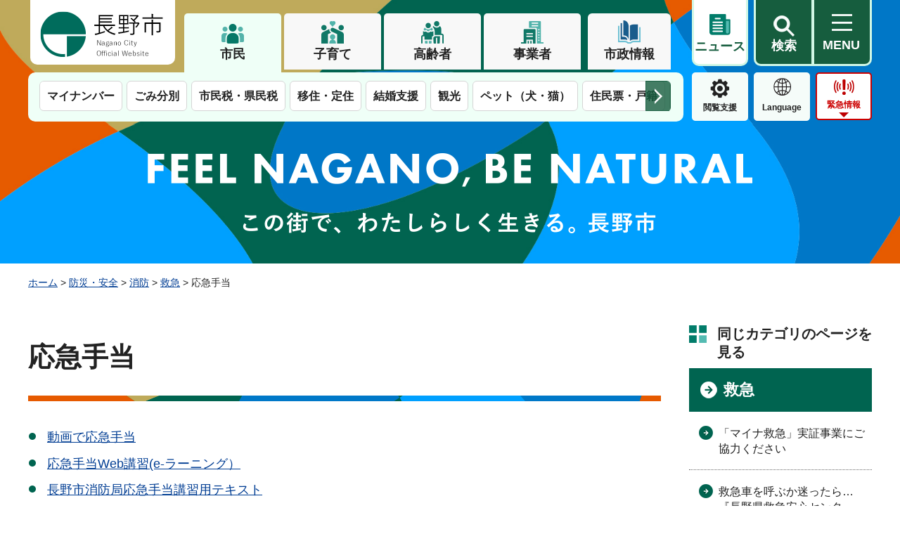

--- FILE ---
content_type: text/html
request_url: https://www.city.nagano.nagano.jp/menu/1/3/8/1/index.html
body_size: 3434
content:
<!DOCTYPE html>
<html lang="ja">
<head>
<meta charset="utf-8">

<title>応急手当 - 長野市公式ホームページ</title>

<meta name="author" content="長野市">
<meta name="viewport" content="width=device-width, maximum-scale=3.0">
<meta name="format-detection" content="telephone=no">
<meta name="page_id" content="5940">
<meta property="og:title" content="応急手当">
<meta property="og:type" content="article">
<meta property="og:description" content="">
<meta property="og:url" content="https://www.city.nagano.nagano.jp/menu/1/3/8/1/index.html">
<meta property="og:image" content="https://www.city.nagano.nagano.jp/shared/images/sns/logo.jpg">
<meta property="og:site_name" content="長野市">
<meta property="og:locale" content="ja_JP">
<link href="/shared/style/default.css" rel="stylesheet" type="text/css" media="all">
<link href="/shared/style/swiper_bundle_min.css" rel="stylesheet" type="text/css" media="all">
<link href="/shared/style/layout.css" rel="stylesheet" type="text/css" media="all">
<link href="/shared/templates/free/style/edit.css" rel="stylesheet" type="text/css" media="all">
<link href="/shared/style/smartphone.css" media="only screen and (max-width : 640px)" rel="stylesheet" type="text/css" class="mc_css">
<link href="/shared/templates/free/style/edit_sp.css" media="only screen and (max-width : 640px)" rel="stylesheet" type="text/css" class="mc_css">
<link href="/shared/images/favicon/favicon.ico" rel="shortcut icon" type="image/vnd.microsoft.icon">
<link href="/shared/images/favicon/apple-touch-icon-precomposed.png" rel="apple-touch-icon-precomposed">
<script src="/shared/js/jquery.js"></script>
<script src="/shared/js/setting.js"></script>
<script src="/shared/js/ga.js"></script>
<script id="pt_loader" src="/shared/js/ewbc.js"></script>



</head>
<body class="format_free type_idx3 no_javascript">
<script src="/shared/js/init.js"></script>
<div id="tmp_wrapper">
<noscript>
<p>このサイトではJavaScriptを使用したコンテンツ・機能を提供しています。JavaScriptを有効にするとご利用いただけます。</p>
</noscript>
<p><a href="#tmp_honbun" class="skip">本文へスキップします。</a></p>

<header id="tmp_header">
<div class="header_outer">
<div class="container">
<div class="box_tab_wrap">
<div class="header_wrap">
<div class="logo_wrap">
<div id="tmp_hlogo">
<p><a href="/index.html"><span>長野市</span></a></p>
</div>
</div>
<div class="header_cnt_wrap">
<div class="header_aside_inner">
<div class="box_tab_top">
<div class="tab_nav">
<ul class="tab_list">
	<li class="tab_item"><a href="javascript:void(0);" title="#tmp_frame_1" class="symbol_01">市民</a></li>
	<li class="tab_item"><a href="javascript:void(0);" title="#tmp_frame_2" class="symbol_02">子育て</a></li>
	<li class="tab_item"><a href="javascript:void(0);" title="#tmp_frame_3" class="symbol_03">高齢者</a></li>
	<li class="tab_item"><a href="javascript:void(0);" title="#tmp_frame_4" class="symbol_04">事業者</a></li>
</ul>
<div class="municipal_info"><a href="/menu/8/index.html">市政情報</a></div>
</div>
</div>
<div class="header_btn">
<div class="mymenu_btn"><a href="/mynews/index.html"><span>ニュース</span></a></div>
<div class="wrap_search_menu_btn">
<div class="search_menu_btn">
<div class="item_search_wrap">
<div class="item_search"><a href="/sitemap.html"><span>検索</span></a></div>
<div id="tmp_sma_menu_search">
<div id="tmp_sma_rmenu_search" class="wrap_sma_sch">
<div class="sch_navi_cnt">
<p class="close_btn"><a href="javascript:void(0);"><span>閉じる</span></a></p>
</div>
</div>
</div>
</div>
<div class="item_mymenu_wrap">
<div class="menu_hamburger"><a href="/sitemap.html" lang="en"><span>MENU</span></a></div>
<div id="tmp_sma_menu">
<div id="tmp_sma_rmenu" class="wrap_sma_sch">
<div class="sch_navi_cnt">
<div class="container">&nbsp;</div>
</div>
<p class="close_btn"><a href="javascript:void(0);"><span>閉じる</span></a></p>
</div>
</div>
</div>
</div>
</div>
</div>
</div>
</div>
</div>
<div class="box_tab_bottom">
<div class="box_tab_inner">
<div class="tab_content">
<div id="tmp_frame_1" class="tab_panel">
<div class="swiper_nav">
<div id="swiper_tab_1" class="swiper_tab tab_swiper_1">
<div class="swiper-wrapper">
<div class="swiper-slide">
<p class="link_slide"><a href="/menu/1/index.html">防災・安全</a></p>
</div>
<div class="swiper-slide">
<p class="link_slide"><a href="/menu/2/index.html">くらし・手続き</a></p>
</div>
<div class="swiper-slide">
<p class="link_slide"><a href="/menu/3/index.html">子育て・教育</a></p>
</div>
<div class="swiper-slide">
<p class="link_slide"><a href="/menu/4/index.html">健康・医療・福祉</a></p>
</div>
<div class="swiper-slide">
<p class="link_slide"><a href="/menu/5/index.html">観光・文化・スポーツ</a></p>
</div>
<div class="swiper-slide">
<p class="link_slide"><a href="/menu/6/index.html">まちづくり・土木・建築</a></p>
</div>
<div class="swiper-slide">
<p class="link_slide"><a href="/menu/7/index.html">しごと・産業</a></p>
</div>
</div>
<div class="swiper-button-prev swiper-button-white">前のスライドを表示</div>
<div class="swiper-button-next swiper-button-white">次のスライドを表示</div>
</div>
</div>
</div>
<div id="tmp_frame_2" class="tab_panel">
<div class="swiper_nav">
<div id="swiper_tab_2" class="swiper_tab tab_swiper_2">
<div class="swiper-wrapper">&nbsp;</div>
<div class="swiper-button-prev swiper-button-white">前のスライドを表示</div>
<div class="swiper-button-next swiper-button-white">次のスライドを表示</div>
</div>
</div>
</div>
<div id="tmp_frame_3" class="tab_panel">
<div class="swiper_nav">
<div id="swiper_tab_3" class="swiper_tab tab_swiper_3">
<div class="swiper-wrapper">&nbsp;</div>
<div class="swiper-button-prev swiper-button-white">前のスライドを表示</div>
<div class="swiper-button-next swiper-button-white">次のスライドを表示</div>
</div>
</div>
</div>
<div id="tmp_frame_4" class="tab_panel">
<div class="swiper_nav">
<div id="swiper_tab_4" class="swiper_tab tab_swiper_4">
<div class="swiper-wrapper">&nbsp;</div>
<div class="swiper-button-prev swiper-button-white">前のスライドを表示</div>
<div class="swiper-button-next swiper-button-white">次のスライドを表示</div>
</div>
</div>
</div>
</div>
</div>
<div class="button_cate">
<div class="button_list">
<div class="func_menu">
<div class="setting_menu"><a href="javascript:void(0)" id="pt_enable">閲覧支援</a></div>
<div class="lang_menu"><a href="/language.html" lang="en">Language</a></div>
<div class="item_emergency_wrap">
<div class="item_emergency"><a href="/kinkyu/index.html" class="btn_emergency">緊急情報</a></div>
<div id="tmp_emergency">
<div class="container">
<div class="emergency_disaster_btn">
<div class="disaster_btn">
<p><a href="/kinkyu/index.html">緊急情報一覧</a></p>
</div>
<div class="emergency_close_btn">
<p><a href="javascript:void(0)">閉じる</a></p>
</div>
</div>
</div>
</div>
</div>
</div>
</div>
</div>
</div>
</div>
</div>
</div>
</header>
<div id="tmp_to_miryoku">
<div class="miryoku_btn_transfer used_bg_img">
<p class="transfer_to_miryoku"><a href="/miryoku/index.html"><span>長野市の魅力</span></a></p>
<p class="transfer_to_mainsite"><a href="/index.html"><span>市民向けサービス</span></a></p>
</div>
</div>
<div id="tmp_banner_top">
<p><span>この街で、わたしらしく生きる。長野市</span></p>
</div>

<div id="tmp_wrapper2">
<div class="container">
<div id="tmp_pankuzu">
<p><a href="/index.html">ホーム</a> &gt; <a href="/menu/1/index.html">防災・安全</a> &gt; <a href="/menu/1/3/index.html">消防</a> &gt; <a href="/menu/1/3/8/index.html">救急</a> &gt; 応急手当</p>
</div>
<div id="tmp_wrap_main" class="column_rnavi">
<div id="tmp_main">
<div class="wrap_col_main">
<div class="col_main">
<p id="tmp_honbun" class="skip">ここから本文です。</p>
<div id="tmp_contents">
<h1>応急手当</h1><ul><li><a href="/n801500/contents/p000185.html">動画で応急手当</a></li><li><a href="/n801500/contents/p000186.html">応急手当Web講習(e-ラーニング）</a></li><li><a href="/n801500/contents/p000187.html">長野市消防局応急手当講習用テキスト</a></li><li><a href="/n801500/contents/p000188.html">いざというときのために応急手当の手順を持ち歩きましょう</a></li></ul>
</div>
</div>
</div>
<div class="wrap_col_rgt_navi">
<div class="col_rgt_navi">

<div class="rnavi_func">
<div class="rnavi_func_heading">
<p>同じカテゴリのページを見る</p>
</div>
<div class="rnavi_func_cnt">
<div class="rnavi_func_ttl"><p><a href="/menu/1/3/8/index.html">救急</a></p></div>
<ul>
<li><a href="/n801500/contents/p005964.html">「マイナ救急」実証事業にご協力ください</a></li>
<li><a href="/n801500/contents/p005960.html">救急車を呼ぶか迷ったら…『長野県救急安心センター#7119』</a></li>
<li><a href="/n801500/contents/p005958.html">救急隊からの電話連絡（プレアライバルコール）</a></li>
<li><a href="/n801500/contents/p000173.html">救急関係各種申請書</a></li>
<li><a href="/n801500/contents/p000174.html">傷病者の搬送証明</a></li>
<li><a href="/n801500/contents/p000175.html">救急隊への情報提供シート（高齢者施設用）</a></li>
<li><a href="/n801500/contents/p000176.html">長野市消防局患者等搬送事業</a></li>
<li><a href="/n801500/contents/p000179.html">救急車を呼んだ時</a></li>
<li><a href="/n801500/contents/p000181.html">救急概要</a></li>
<li><a href="/n801500/contents/p000183.html">「救急事故」を予防しましょう！</a></li>
<li><a href="/n801500/contents/p000184.html">「予防救急」の記事（長野市消防局の救急隊員が作成）</a></li>
<li><a href="/menu/1/3/8/1/index.html">応急手当</a></li>
<li><a href="/menu/1/3/8/2/index.html">救命講習会</a></li>
<li><a href="/menu/1/3/8/3/index.html">AED（自動体外式除細動器）</a></li>
<li><a href="/menu/1/3/8/4/index.html">工事に関する届け出</a></li>
</ul>
</div>
</div>


<div id="tmp_article_recomment">
<div class="box_article_ttl">
<p>こちらのページも読まれています</p>
</div>
<div class="box_article_cnt">&nbsp;</div>
</div>

</div>
</div>
</div>
</div>
</div>
</div>

<footer id="tmp_footer">
<div class="footer_inner">
<div class="container">
<div class="pnavi">
<p class="ptop"><a href="#tmp_header">ページの先頭へ戻る</a></p>
</div>
<div class="footer_cnt">
<ul class="fnavi">
	<li><a href="/n042000/contents/p004768.html">リンク集</a></li>
	<li><a href="/userguide.html">はじめての方へ</a></li>
	<li><a href="/aboutwebsite.html">ウェブアクセシビリティ</a></li>
	<li><a href="/sitemap.html">サイトマップ</a></li>
	<li><a href="/n042000/contents/p004766.html">個人情報の保護</a></li>
	<li><a href="/n042000/contents/p004765.html">免責事項</a></li>
	<li><a href="/site_policy.html">著作権等</a></li>
</ul>
<div id="tmp_footer_location">
<p><span>長野市</span></p>
</div>
<div class="footer_top">
<div class="footer_logo">
<p>長野市<span class="trademark_num">（法人番号3000020202011）</span></p>
</div>
<div class="footer_access">
<address>
<p>〒380-8512　長野市大字鶴賀緑町1613番地<span>電話（代表）026-226-4911</span></p>
<p>業務時間 午前8時30分から午後5時15分まで</p>
<p class="access_holiday">休日 土曜日、日曜日、祝休日、年末年始（12月29日から1月3日）<a href="/contents/p005615.html" class="access_link"><span>市役所案内</span></a></p>
</address>
</div>
</div>
<p lang="en" class="copyright">Copyright &copy; Nagano City. All Rights Reserved.</p>
</div>
</div>
</div>
</footer>

</div>
<script src="/shared/js/function.js"></script>
<script src="/shared/js/swiper_bundle_min.js"></script>
<script src="/shared/js/main.js"></script>
<script src="/shared/system/js/recommend/recommend.js"></script>
</body>
</html>


--- FILE ---
content_type: text/html
request_url: https://www.city.nagano.nagano.jp/index.html
body_size: 10340
content:
<!DOCTYPE html>
<html lang="ja">
<head>
<meta charset="utf-8">

<title>長野市公式ホームページ ～幸せ実感都市ながの～</title>
<meta name="keywords" content="長野市,長野県,信州,信濃,長野市役所">
<meta name="description" content="長野県長野市の公式ホームページです。くらしの情報、観光情報、移住・定住情報のほか、市役所や行政に関する情報を掲載しています。">

<meta name="author" content="長野市">
<meta name="viewport" content="width=device-width, maximum-scale=3.0">
<meta name="format-detection" content="telephone=no">
<meta property="og:title" content="ホーム">
<meta property="og:type" content="article">
<meta property="og:description" content="長野県長野市の公式ホームページです。くらしの情報、観光情報、移住・定住情報のほか、市役所や行政に関する情報を掲載しています。">
<meta property="og:url" content="https://www.city.nagano.nagano.jp/index.html">
<meta property="og:image" content="https://www.city.nagano.nagano.jp/shared/images/sns/logo.jpg">
<meta property="og:site_name" content="長野市">
<meta property="og:locale" content="ja_JP">
<link href="/shared/style/default.css" rel="stylesheet" type="text/css" media="all">
<link href="/shared/style/swiper_bundle_min.css" rel="stylesheet" type="text/css" media="all">
<link href="/shared/style/layout.css" rel="stylesheet" type="text/css" media="all">
<link href="/shared/templates/top/style/edit.css" rel="stylesheet" type="text/css" media="all" class="mc_edit_pc">
<link href="/shared/style/smartphone.css" media="only screen and (max-width : 640px)" rel="stylesheet" type="text/css" class="mc_css">
<link href="/shared/templates/top/style/edit_sp.css" media="only screen and (max-width : 640px)" rel="stylesheet" type="text/css" class="mc_css mc_edit_sp">
<link href="/shared/images/favicon/favicon.ico" rel="shortcut icon" type="image/vnd.microsoft.icon">
<link href="/shared/images/favicon/apple-touch-icon-precomposed.png" rel="apple-touch-icon-precomposed">
<script src="/shared/js/jquery.js"></script>
<script src="/shared/js/setting.js"></script>
<script src="/shared/js/ga.js"></script>
<script id="pt_loader" src="/shared/js/ewbc.js"></script>
</head>
<body class="format_top custom_sougo no_javascript">
<script src="/shared/js/init.js"></script>
<div id="tmp_wrapper">
<noscript>
<p>このサイトではJavaScriptを使用したコンテンツ・機能を提供しています。JavaScriptを有効にするとご利用いただけます。</p>
</noscript>
<p><a href="#tmp_honbun" class="skip">本文へスキップします。</a></p>
<div id="tmp_top">
<div id="tmp_opening">
<div class="text"><p>この街で、わたしらしく生きる。長野市</p></div>
</div>

<header id="tmp_header">
<div class="header_outer">
<div class="container">
<div class="box_tab_wrap">
<div class="header_wrap">
<div class="logo_wrap">
<div id="tmp_hlogo">
<h1><span>長野市</span></h1>
</div>
</div>
<div class="header_cnt_wrap">
<div class="header_aside_inner">
<div class="box_tab_top">
<div class="tab_nav">
<ul class="tab_list">
	<li class="tab_item"><a href="javascript:void(0);" title="#tmp_frame_1" class="symbol_01">市民</a></li>
	<li class="tab_item"><a href="javascript:void(0);" title="#tmp_frame_2" class="symbol_02">子育て</a></li>
	<li class="tab_item"><a href="javascript:void(0);" title="#tmp_frame_3" class="symbol_03">高齢者</a></li>
	<li class="tab_item"><a href="javascript:void(0);" title="#tmp_frame_4" class="symbol_04">事業者</a></li>
</ul>
<div class="municipal_info"><a href="/menu/8/index.html">市政情報</a></div>
</div>
</div>
<div class="header_btn">
<div class="mymenu_btn"><a href="/mynews/index.html"><span>ニュース</span></a></div>
<div class="search_menu_btn">
<div class="item_search_wrap">
<div class="item_search"><a href="/sitemap.html"><span>検索</span></a></div>
<div id="tmp_sma_menu_search">
<div id="tmp_sma_rmenu_search" class="wrap_sma_sch">
<div class="sch_navi_cnt">
<p class="close_btn"><a href="javascript:void(0);"><span>閉じる</span></a></p>
</div>
</div>
</div>
</div>
<div class="item_mymenu_wrap">
<div class="menu_hamburger"><a href="/sitemap.html" lang="en"><span>MENU</span></a></div>
<div id="tmp_sma_menu">
<div id="tmp_sma_rmenu" class="wrap_sma_sch">
<div class="sch_navi_cnt">
<div class="container">&nbsp;</div>
</div>
<p class="close_btn"><a href="javascript:void(0);"><span>閉じる</span></a></p>
</div>
</div>
</div>
</div>
</div>
</div>
</div>
</div>
<div class="box_tab_bottom">
<div class="box_tab_inner">
<div class="tab_content">
<div id="tmp_frame_1" class="tab_panel">
<div class="swiper_nav">
<div id="swiper_tab_1" class="swiper_tab tab_swiper_1">
<div class="swiper-wrapper">
<div class="swiper-slide">
<p class="link_slide"><a href="/menu/1/index.html">防災・安全</a></p>
</div>
<div class="swiper-slide">
<p class="link_slide"><a href="/menu/2/index.html">くらし・手続き</a></p>
</div>
<div class="swiper-slide">
<p class="link_slide"><a href="/menu/3/index.html">子育て・教育</a></p>
</div>
<div class="swiper-slide">
<p class="link_slide"><a href="/menu/4/index.html">健康・医療・福祉</a></p>
</div>
<div class="swiper-slide">
<p class="link_slide"><a href="/menu/5/index.html">観光・文化・スポーツ</a></p>
</div>
<div class="swiper-slide">
<p class="link_slide"><a href="/menu/6/index.html">まちづくり・土木・建築</a></p>
</div>
<div class="swiper-slide">
<p class="link_slide"><a href="/menu/7/index.html">しごと・産業</a></p>
</div>
</div>
<div class="swiper-button-prev swiper-button-white">前のスライドを表示</div>
<div class="swiper-button-next swiper-button-white">次のスライドを表示</div>
</div>
</div>
</div>
<div id="tmp_frame_2" class="tab_panel">
<div class="swiper_nav">
<div id="swiper_tab_2" class="swiper_tab tab_swiper_2">
<div class="swiper-wrapper">&nbsp;</div>
<div class="swiper-button-prev swiper-button-white">前のスライドを表示</div>
<div class="swiper-button-next swiper-button-white">次のスライドを表示</div>
</div>
</div>
</div>
<div id="tmp_frame_3" class="tab_panel">
<div class="swiper_nav">
<div id="swiper_tab_3" class="swiper_tab tab_swiper_3">
<div class="swiper-wrapper">&nbsp;</div>
<div class="swiper-button-prev swiper-button-white">前のスライドを表示</div>
<div class="swiper-button-next swiper-button-white">次のスライドを表示</div>
</div>
</div>
</div>
<div id="tmp_frame_4" class="tab_panel">
<div class="swiper_nav">
<div id="swiper_tab_4" class="swiper_tab tab_swiper_4">
<div class="swiper-wrapper">&nbsp;</div>
<div class="swiper-button-prev swiper-button-white">前のスライドを表示</div>
<div class="swiper-button-next swiper-button-white">次のスライドを表示</div>
</div>
</div>
</div>
</div>
</div>
<div class="button_cate">
<div class="button_list">
<div class="func_menu">
<div class="setting_menu"><a href="javascript:void(0)" id="pt_enable">閲覧支援</a></div>
<div class="lang_menu"><a href="/language.html" lang="en">Language</a></div>
<div class="item_emergency_wrap">
<div class="item_emergency"><a href="/kinkyu/index.html" class="btn_emergency">緊急情報</a></div>
<div id="tmp_emergency">
<div class="container">
<div class="emergency_cnt">
<div id="tmp_kinkyu">
<div class="emergency_head">
<p>緊急情報</p>
</div>
<div class="emergency_wrap_cnt">
<div class="emergency_body">
<p class="no_emergency">現在、情報はありません。</p>
</div>
<div class="emergency_btn">
<ul>
	<li class="emergency_info_btn"><a href="/kinkyu/index.html">緊急情報一覧</a></li>
	<li class="rss_btn"><a href="/kinkyu/kinkyu.xml">緊急情報RSS</a></li>
</ul>
</div>
</div>
</div>
<div id="tmp_suido">
<div class="emergency_head">
<p>水道緊急情報</p>
</div>
<div class="emergency_wrap_cnt">
<div class="emergency_body">
<p class="no_emergency">現在、情報はありません。</p>
</div>
<div class="emergency_btn">
<ul>
	<li class="emergency_info_btn"><a href="/kinkyu/index.html">水道局からの緊急情報一覧　</a></li>
	<li class="rss_btn"><a href="/kinkyu/suido.xml">水道局からの緊急情報RSS</a></li>
</ul>
</div>
</div>
</div>
</div>
<div class="emergency_disaster_btn">
<div class="disaster_btn">
<p><a href="https://www.nagano-bousai.jp">防災情報ポータルサイト</a></p>
</div>
<div class="emergency_close_btn">
<p><a href="javascript:void(0)">閉じる</a></p>
</div>
</div>
</div>
</div>
</div>
</div>
</div>
</div>
</div>
</div>
</div>
</div>
</header>
<div id="tmp_to_miryoku">
<div class="miryoku_btn_transfer used_bg_img">
<p class="transfer_to_miryoku"><a href="/miryoku/index.html"><span>長野市の魅力</span></a></p>
</div>
</div>
<div id="tmp_banner_top">
<p><span>この街で、わたしらしく生きる。長野市</span></p>
</div>

<div id="tmp_wrapper2">
<p id="tmp_honbun" class="skip">ここから本文です。</p>
<div id="tmp_main" class="column_top">
<div id="tmp_main_inside" class="main_inside">
<div class="main_inside_inner">

<div id="tmp_notice_load_main">
<div class="notice_wrap_link">
<div class="container">
<div class="notice_link_getajax">
<p><a href="/emergency_kanri/index.html">重要なお知らせページ</a></p>
</div>
</div>
</div>
</div>


<div id="tmp_my_menu">
<div class="container">
<div id="tmp_my_news" class="mymenu_art">
<div class="mymenu_art_head">
<div class="mymenu_art_ttl"><p>ニュース</p></div>
</div>
<div class="mymenu_art_cnt">
<div class="mynews_slider_menu">
<div class="swiper-button-prev">&nbsp;</div>
<div class="mynews_slider_swiper swiper">
<div class="mynews_slider_tabs swiper-wrapper">
<div id="tmp_news_cate01" class="swiper-slide mynews_slider_tab news_cate_01">
<div class="mynews_swiper_tabmenu"><p><a href="javascript:void(0)">フォトニュース</a></p></div>
<div class="mynews_swiper_tabcnt">
<ul class="mynews_list_news">
<li class="news_item">
<div class="news_item_main">
<div class="news_item_img"><p><img src="/images/22586/0122photo-1.jpg" alt="吉田小学校1" width="421" height="242"></p></div>
<div class="news_item_cnt">
<div class="news_item_inner">
<div class="news_item_period"><p>2026年1月23日11時15分</p></div>
<div class="news_item_date"><p>2026年1月23日</p></div>
<div class="news_item_title"><p><a href="/n042000/news/p018650.html">子ども議会の提案が実現しました〜吉田小学校の児童が作ったパネルを展示</a></p></div>
<div class="news_item_description"><p>1月22日(木曜日)、吉田小学校6年2組の児童が授業で作成したパネルを、市役所に展示し、お披露目会を行いました。<br>今回の展示は、令和7年3月の「長野市子ども議会」で、同組の西澤瑚子さんが提案し、実現したもので、吉田小学校の魅力などが模造紙にまとめられています。<br>西澤さんは、「自分の提案が通ってうれしい。授業を通して、自分が気付かなかった吉田小学校の魅力の発見があり、面白かった。学習の成果を市民の皆さんに見てもらいたい」と話しました。<br>パネルは3月27日(金曜日)まで、第一庁舎2階市民窓口課総合受付前に展示しています。</p></div>
</div>
</div>
</div>
</li>
<li class="news_item">
<div class="news_item_main">
<div class="news_item_img"><p><img src="/images/22571/0121-1-1.jpg" alt="長野東高等学校陸上競技部女子駅伝チーム" width="425" height="320"></p></div>
<div class="news_item_cnt">
<div class="news_item_inner">
<div class="news_item_period"><p>2026年1月23日10時00分</p></div>
<div class="news_item_date"><p>2026年1月23日</p></div>
<div class="news_item_title"><p><a href="/n042000/news/p018649.html">長野東高等学校陸上競技部女子駅伝チームが2年連続で優勝</a></p></div>
<div class="news_item_description"><p>1月21日(水曜日)、「女子第37回全国高等学校駅伝競走大会」で優勝した長野東高等学校陸上競技部女子駅伝チームの皆さんが市役所を訪れ、市長に優勝報告をしました。<br>同チームは1区から5区まで首位を守り、歴代2位の好記録で2年連続3回目の優勝を果たしました。<br>キャプテンの田畑陽菜さん（3年）は「この一年間は優勝を目標に練習を続けていたため、優勝することができでうれしかった。また、大会を通じて、多くの人に支えてもらっていることを実感した。来年も、地域の人への感謝を忘れずに頑張ってほしい。」と話しました。</p></div>
</div>
</div>
</div>
</li>
<li class="news_item">
<div class="news_item_main">
<div class="news_item_img"><p><img src="/images/22453/0113photo-2.jpg" alt="文武学校2" width="426" height="320"></p></div>
<div class="news_item_cnt">
<div class="news_item_inner">
<div class="news_item_period"><p>2026年1月15日09時00分</p></div>
<div class="news_item_date"><p>2026年1月15日</p></div>
<div class="news_item_title"><p><a href="/n042000/news/p018647.html">子どもたちが松代藩旧文武学校で文化財保護活動</a></p></div>
<div class="news_item_description"><p>1月12日(月曜日)、国の史跡に指定されている松代藩旧文武学校で、松代地区育成会剣道クラブなどの子どもたちが、文化財保護活動の一環として清掃活動を行いました。この活動は、地域に残る貴重な文化財を守り、後世に伝えるために毎年行っているもので、子どもたちは極寒の中、はだしで床を磨き上げました。清掃活動の後は、文化財保護の宣誓を行い、初稽古に臨みました。<br>子どもたちは、「貴重な文化財の文武学校で初稽古をできて、清々しい気持ち」と話していました。</p></div>
</div>
</div>
</div>
</li>
<li class="news_item">
<div class="news_item_main">
<div class="news_item_img"><p><img src="/images/22454/0113-1.jpg" alt="成人式" width="425" height="320"></p></div>
<div class="news_item_cnt">
<div class="news_item_inner">
<div class="news_item_period"><p>2026年1月14日17時00分</p></div>
<div class="news_item_date"><p>2026年1月14日</p></div>
<div class="news_item_title"><p><a href="/n042000/news/p018648.html">二十歳の門出を祝う成人式を開催しました</a></p></div>
<div class="news_item_description"><p>1月11日(日曜日)に長野市芸術館で、第三・第四・第五・芹田・古牧・三輪・浅川・若槻・小田切地区が合同で二十歳の門出を祝う成人式を開催しました。成人式に参加した皆さんは、再会した旧友とともに、節目となる式典で、未来へ向けて、互いに門出を祝いました。<br>また、1月2日(金曜日)から11日(日曜日)にかけて、その他市内15カ所で成人式を開催しました。</p></div>
</div>
</div>
</div>
</li>
<li class="news_item">
<div class="news_item_main">
<div class="news_item_img"><p><img src="/images/22447/0110photo-1.jpg" alt="出初め1" width="398" height="316"></p></div>
<div class="news_item_cnt">
<div class="news_item_inner">
<div class="news_item_period"><p>2026年1月14日08時45分</p></div>
<div class="news_item_date"><p>2026年1月14日</p></div>
<div class="news_item_title"><p><a href="/n042000/news/p018646.html">力強く長野消防～市消防出初式</a></p></div>
<div class="news_item_description"><p>1月10日(土曜日)、市民と消防局職員・消防団員が一体となって、防災意識の高揚と災害対応力の向上、「災害に強いまちづくり」の推進に向けて団結を図るため、長野市消防出初式を実施しました。<br>総勢約800人の隊列が、音楽隊の演奏に合わせ、気持ちを新たに城山公園から市役所まで行進しました。</p></div>
</div>
</div>
</div>
</li>
</ul>
<div class="mynews_slider_btn">
<p><a href="/mynews/menu/1/index.html">一覧を見る</a></p>
</div>
</div>
</div>
<div id="tmp_news_cate02" class="swiper-slide mynews_slider_tab news_cate_02">
<div class="mynews_swiper_tabmenu">
<p><a href="javascript:void(0)">プロスポーツチーム</a></p>
</div>
<div class="mynews_swiper_tabcnt">
<div class="mynews_slider_btn">
<p><a href="/mynews/menu/2/index.html">一覧を見る</a></p>
</div>
</div>
</div>
<div id="tmp_news_cate03" class="swiper-slide mynews_slider_tab news_cate_03">
<div class="mynews_swiper_tabmenu">
<p><a href="javascript:void(0)">市からのお知らせ</a></p>
</div>
<div class="mynews_swiper_tabcnt">
<ul class="mynews_list_news">
<li class="news_item">
<div class="news_item_main">
<div class="news_item_img"><p><img src="/images/22514/mimamori47.jpg" alt="見守りネットワーク情報47号" width="520" height="736"></p></div>
<div class="news_item_cnt">
<div class="news_item_inner">
<div class="news_item_period"><p>2026年1月23日12時00分</p></div>
<div class="news_item_date"><p>2026年1月23日</p></div>
<div class="news_item_title"><p><a href="/n085500/news/p000013.html">被害防止見守りネットワーク情報47号発行のお知らせ</a></p></div>
<div class="news_item_description"><p>消費者トラブルや悪質商法などは常に新たな手口が発生し、巧妙化しております。そのため、消費者被害の未然・拡大防止を目的に広く注意喚起を図ります。<br>消費者トラブルで不安を感じたら長野市消費生活センター(026-224-5777)または、「188(消費者ホットライン)」に電話をしてください。</p></div>
</div>
</div>
</div>
</li>
<li class="news_item">
<div class="news_item_main">
<div class="news_item_img"><p><img src="/images/21895/kiosukutanmatuirasuto.jpg" alt="キオスク端末イラスト" width="343" height="348"></p></div>
<div class="news_item_cnt">
<div class="news_item_inner">
<div class="news_item_period"><p>2026年1月14日12時00分</p></div>
<div class="news_item_date"><p>2026年1月14日</p></div>
<div class="news_item_title"><p><a href="/n023700/news/p000036.html">証明書コンビニ交付サービス停止のお知らせ【令和8年1月21日（水曜日）】</a></p></div>
<div class="news_item_description"><p>令和8年1月21日（水曜日）は、システムメンテナンスのため、証明書コンビニ交付サービスをご利用いただけません。<br>ご不便をおかけいたしますが、ご理解いただきますようお願いいたします。</p></div>
</div>
</div>
</div>
</li>
<li class="news_item">
<div class="news_item_main">
<div class="news_item_img"><p><img src="/images/22031/kiosukutanmatuirasuto.jpg" alt="キオスク端末イラスト" width="343" height="348"></p></div>
<div class="news_item_cnt">
<div class="news_item_inner">
<div class="news_item_period"><p>2026年1月10日12時00分</p></div>
<div class="news_item_date"><p>2026年1月10日</p></div>
<div class="news_item_title"><p><a href="/n023700/news/p000038.html">証明書コンビニ交付サービスのシステムメンテナンスのお知らせ【令和8年1月17日（土曜日）、18日（日曜日）】</a></p></div>
<div class="news_item_description"><p>以下の日程で、証明書コンビニ交付サービスのシステムメンテナンスを実施します。<br><br>令和8年1月17日（土曜日）午前8時から午後1時まで<br>令和8年1月18日（日曜日）午前8時から午後1時まで<br><br>システムメンテナンス中もサービスをご利用いただけますが、タイミングによって、証明書が取得できない場合があります。<br>取得できなかった場合は、少し時間を置いて、再度操作していただきますようお願いいたします。<br><br>ご不便をおかけいたしますが、ご理解いただきますようお願いいたします。</p></div>
</div>
</div>
</div>
</li>
<li class="news_item">
<div class="news_item_main">
<div class="news_item_img"><p><img src="/shared_images/ttl_idx_img002.jpg" alt="くらし・手続き" width="520" height="348"></p></div>
<div class="news_item_cnt">
<div class="news_item_inner">
<div class="news_item_period"><p>2026年1月5日10時00分</p></div>
<div class="news_item_date"><p>2026年1月5日</p></div>
<div class="news_item_title"><p><a href="/n100600/news/p000001.html">子どもの福祉医療受給者資格の電子申請を開始します</a></p></div>
<div class="news_item_description"><p>子どもの福祉医療に関する新規申請、変更申請（再交付、住所・氏名変更、保険変更）を電子申請にて受付を開始いたします。詳しい内容については詳細ページをご覧ください。</p></div>
</div>
</div>
</div>
</li>
<li class="news_item">
<div class="news_item_main">
<div class="news_item_img"><p><img src="/images/22349/2026-1.jpg" alt="広報ながの1月号表紙" width="520" height="743"></p></div>
<div class="news_item_cnt">
<div class="news_item_inner">
<div class="news_item_period"><p>2026年1月1日00時00分</p></div>
<div class="news_item_date"><p>2026年1月1日</p></div>
<div class="news_item_title"><p><a href="/n042000/news/p018641.html">広報ながの1月号を発行しました</a></p></div>
<div class="news_item_description"><p>広報ながの1月号を発行しました。ぜひ、ご一読ください。</p></div>
</div>
</div>
</div>
</li>
</ul>
<div class="mynews_slider_btn">
<p><a href="/mynews/menu/3/index.html">一覧を見る</a></p>
</div>
</div>
</div>
<div id="tmp_news_cate04" class="swiper-slide mynews_slider_tab news_cate_04">
<div class="mynews_swiper_tabmenu">
<p><a href="javascript:void(0)">募集</a></p>
</div>
<div class="mynews_swiper_tabcnt">
<ul class="mynews_list_news">
<li class="news_item">
<div class="news_item_main">
<div class="news_item_img"><p><img src="/images/21352/r7hoikuentanbou_4x.jpg" alt="保育士のための長野市公立保育園探訪" width="520" height="520"></p></div>
<div class="news_item_cnt">
<div class="news_item_inner">
<div class="news_item_period"><p>2025年9月12日00時00分</p></div>
<div class="news_item_date"><p>2025年9月12日</p></div>
<div class="news_item_title"><p><a href="/n117000/news/p000002.html">保育士のための長野市公立保育園探訪♪のご案内</a></p></div>
<div class="news_item_description"><p>長野市公立保育園で働きたい！公立保育園ってどんなところ？と思っている保育士や学生のみなさん、園見学や懇談、簡単な体験ができる「長野市公立保育園探訪」に参加しませんか♪<br>ご都合のよい時・場所を選べますので、ぜひお気軽にお申し込みください。</p></div>
</div>
</div>
</div>
</li>
<li class="news_item">
<div class="news_item_main">
<div class="news_item_img"><p><img src="/images/21357/r8syokuinbosyu_4x.jpg" alt="R8採用長野市フルタイム保育士・看護師募集" width="520" height="520"></p></div>
<div class="news_item_cnt">
<div class="news_item_inner">
<div class="news_item_period"><p>2025年9月12日00時00分</p></div>
<div class="news_item_date"><p>2025年9月12日</p></div>
<div class="news_item_title"><p><a href="/n117000/news/p000003.html">令和8年度採用長野市フルタイム保育士・看護師の募集</a></p></div>
<div class="news_item_description"><p>【令和8年度採用】長野市公立保育所・認定こども園で働くフルタイム会計年度任用職員（保育士・看護師）を募集します！<br>ご希望の方は、10月14日（火曜日）までに、保育・幼稚園課へ必要書類をお送りください。応募方法や雇用条件など、詳しくは以下のホームページ（保育所職員の募集）をご覧ください。<br>※令和7年度中途採用のフルタイム保育士・看護師も募集中です。</p></div>
</div>
</div>
</div>
</li>
<li class="news_item">
<div class="news_item_main">
<div class="news_item_img"><p><img src="/images/20905/chirashi.jpg" alt="応募チラシ" width="520" height="752"></p></div>
<div class="news_item_cnt">
<div class="news_item_inner">
<div class="news_item_period"><p>2025年8月4日00時00分</p></div>
<div class="news_item_date"><p>2025年8月4日</p></div>
<div class="news_item_title"><p><a href="/n041000/news/p000003.html">長野市総合計画審議会作業部会員の募集</a></p></div>
<div class="news_item_description"><p>長野市では、今後のまちづくりの方向性を話し合う「長野市総合計画審議会作業部会」に参加するメンバーを募集します！長野市の未来を一緒に考えませんか？長野市のまちづくりに関心がある方のご応募をお待ちしております！詳細は以下のページをご確認ください。</p></div>
</div>
</div>
</div>
</li>
</ul>
<div class="mynews_slider_btn">
<p><a href="/mynews/menu/4/index.html">一覧を見る</a></p>
</div>
</div>
</div>
<div id="tmp_news_cate06" class="swiper-slide mynews_slider_tab news_cate_06">
<div class="mynews_swiper_tabmenu"><p><a href="javascript:void(0)">イベント</a></p></div>
<div class="mynews_swiper_tabcnt">
<ul class="mynews_list_news">
<li class="news_item">
<div class="news_item_main">
<div class="news_item_img"><p><img src="/shared_images/8_9.jpg" alt="会議" width="520" height="348"></p></div>
<div class="news_item_cnt">
<div class="news_item_inner">
<div class="news_item_period"><p>2026年1月23日00時00分</p></div>
<div class="news_item_date"><p>2026年1月23日</p></div>
<div class="news_item_title"><p><a href="/n115500/event/p000003.html">長野市放課後子ども総合プラン推進委員会</a></p></div>
<div class="news_item_description"><p>令和7年度第2回長野市放課後子ども総合プラン推進委員会についてお知らせします。</p></div>
</div>
</div>
</div>
</li>
<li class="news_item">
<div class="news_item_main">
<div class="news_item_img"><p><img src="/images/22563/0722.jpg" alt="審議会" width="520" height="348"></p></div>
<div class="news_item_cnt">
<div class="news_item_inner">
<div class="news_item_period"><p>2026年1月23日00時00分</p></div>
<div class="news_item_date"><p>2026年1月23日</p></div>
<div class="news_item_title"><p><a href="/n150500/event/p000068.html">令和7年度第3回長野市文化芸術振興審議会</a></p></div>
<div class="news_item_description"><p>令和7年度第3回長野市文化芸術振興審議会を開催します。</p></div>
</div>
</div>
</div>
</li>
<li class="news_item">
<div class="news_item_main">
<div class="news_item_img"><p><img src="/images/17551/kaigi.jpg" alt="会議" width="520" height="348"></p></div>
<div class="news_item_cnt">
<div class="news_item_inner">
<div class="news_item_period"><p>2026年1月22日14時00分</p></div>
<div class="news_item_date"><p>2026年1月22日</p></div>
<div class="news_item_title"><p><a href="/n085500/contents/p006231.html">令和7年度第2回長野市消費生活協議会を開催します</a></p></div>
<div class="news_item_description"><p>長野市消費生活の安定及び向上に関する条例に基づき、本市の消費生活の安定と向上及び商品等の安全確保に関する基本的事項を協議するため、次のとおり長野市消費生活協議会を開催しますので、お知らせします。</p></div>
</div>
</div>
</div>
</li>
<li class="news_item">
<div class="news_item_main">
<div class="news_item_img"><p><img src="/images/22438/huukeigatennposuta-.jpg" alt="風景画展ポスター" width="591" height="875"></p></div>
<div class="news_item_cnt">
<div class="news_item_inner">
<div class="news_item_period"><p>2026年1月22日00時00分</p></div>
<div class="news_item_date"><p>2026年1月22日</p></div>
<div class="news_item_title"><p><a href="/n150500/event/p000066.html">第35回長野市風景画展選抜展</a></p></div>
<div class="news_item_description"><p>信州新町美術館1階市民ギャラリー（第1展示室）にて、「第35回長野市風景画展選抜展」を開催します。<br>第35回長野市風景画展の受賞作品、委嘱作品の中から選抜した作品を展示します。ぜひご鑑賞ください。</p></div>
</div>
</div>
</div>
</li>
<li class="news_item">
<div class="news_item_main">
<div class="news_item_img"><p><img src="/shared_images/8_9.jpg" alt="会議" width="520" height="348"></p></div>
<div class="news_item_cnt">
<div class="news_item_inner">
<div class="news_item_period"><p>2026年1月22日00時00分</p></div>
<div class="news_item_date"><p>2026年1月22日</p></div>
<div class="news_item_title"><p><a href="/n101000/event/p000011.html">長野市社会福祉審議会老人福祉専門分科会</a></p></div>
<div class="news_item_description"><p>令和7年度第2回長野市社会福祉審議会老人福祉専門分科会についてお知らせいたします。</p></div>
</div>
</div>
</div>
</li>
</ul>
<div class="mynews_slider_btn">
<p><a href="/mynews/menu/6/index.html">一覧を見る</a></p>
</div>
</div>
</div>
<div id="tmp_news_cate07" class="swiper-slide mynews_slider_tab news_cate_07">
<div class="mynews_swiper_tabmenu"><p><a href="javascript:void(0)">注意喚起</a></p></div>
<div class="mynews_swiper_tabcnt">
<ul class="mynews_list_news">
<li class="news_item">
<div class="news_item_main">
<div class="news_item_img"><p><img src="/shared_images/4_3.jpg" alt="食品衛生・環境衛生" width="520" height="348"></p></div>
<div class="news_item_cnt">
<div class="news_item_inner">
<div class="news_item_period"><p>2026年1月15日00時00分</p></div>
<div class="news_item_date"><p>2026年1月15日</p></div>
<div class="news_item_title"><p><a href="/n107000/news/p000018.html">食中毒注意報</a></p></div>
<div class="news_item_description"><p>長野県から食中毒注意報が発令されました。</p></div>
</div>
</div>
</div>
</li>
<li class="news_item">
<div class="news_item_main">
<div class="news_item_img"><p><img src="/shared_images/no_img.jpg" alt="no_img" width="534" height="400"></p></div>
<div class="news_item_cnt">
<div class="news_item_inner">
<div class="news_item_period"><p>2025年9月25日00時00分</p></div>
<div class="news_item_date"><p>2025年9月25日</p></div>
<div class="news_item_title"><p><a href="/n041000/news/p000004.html">ふるさと納税の受付を偽装した詐欺サイトにご注意ください</a></p></div>
<div class="news_item_description"><p>ふるさと納税の返礼品等の画像を不正にコピーした悪質なサイトの存在が確認されています。<br><br>現在、長野市のふるさと納税・寄附のお申し込みは、「ふるさとチョイス」「さとふる」「楽天のふるさと納税」「au PAYふるさと納税」「ふるなび」「セゾンのふるさと納税」「JRE MALLふるさと納税」「まいふる」「Yahoo!ふるさと納税」「Amazonふるさと納税」の10のポータルサイトのみで行っており、その他のインターネットサイトを活用した申込受付はおこなっておりません。<br><br>詐欺サイトの手口は巧妙になりつつあり、大きな被害を受ける可能性がありますのでくれぐれもご注意ください。</p></div>
</div>
</div>
</div>
</li>
<li class="news_item">
<div class="news_item_main">
<div class="news_item_img"><p><img src="/shared_images/no_img.jpg" alt="no_img" width="534" height="400"></p></div>
<div class="news_item_cnt">
<div class="news_item_inner">
<div class="news_item_period"><p>2025年1月28日00時00分</p></div>
<div class="news_item_date"><p>2025年1月28日</p></div>
<div class="news_item_title"><p><a href="/n104500/news/p000004.html">市職員の名をかたる不審な電話にご注意ください</a></p></div>
<div class="news_item_description"><p>市職員の名前をかたって「保険料や累積医療費を還付する」といった不審な電話がかけられています。<br>お金をだまし取られるなどの事件（いわゆる振り込め詐欺など）になる恐れもありますので、ご注意ください。<br>還付金等がある場合には書類でのお手続きをお願いしています。電話番号を案内して電話を掛けさせることや、銀行ATM等での手続きを求めることはありません。<br>不審に思われた場合は、その場で回答することなく、お手数ですが長野市国保・高齢者医療課までお問合せください。</p></div>
</div>
</div>
</div>
</li>
</ul>
<div class="mynews_slider_btn">
<p><a href="/mynews/menu/7/index.html">一覧を見る</a></p>
</div>
</div>
</div>
</div>
</div>
<div class="swiper-button-next">&nbsp;</div>
</div>
</div>
</div>
<div id="tmp_my_service" class="mymenu_art_service">
<div class="mymenu_art_head">
<div class="mymenu_art_ttl"><p>サービス</p></div>
</div>
<div class="mymenu_art_cnt">
<div id="tmp_services" class="mymenu_service_wrap">
<ul class="services_list">
<li>
<a href="https://www.nagano-bousai.jp" target="_blank" class="service_item_main">
<span class="service_item_img">
<span><img src="/shared/templates/top/images/icon/mymenu_icon_1.png" alt="" width="160" height="114"></span>
</span>
<span class="service_item_des">防災ポータル</span>
</a>
</li>
<li>
<a href="/cgi-bin/event_cal_multi/calendar.cgi?type=2" class="service_item_main">
<span class="service_item_img">
<span><img src="/shared/templates/top/images/icon/mymenu_icon_2.png" alt="" width="160" height="114"></span>
</span>
<span class="service_item_des">イベントカレンダー</span>
</a>
</li>
<li>
<a href="/gomi/index.html" class="service_item_main">
<span class="service_item_img">
<span><img src="/shared/templates/top/images/icon/mymenu_icon_3.png" alt="" width="160" height="114"></span>
</span>
<span class="service_item_des">ごみ・リサイクル</span>
</a>
</li>
<li id="tmp_service_item_1">
<a href="https://city.nagano.nagano.machikagi-remote.jp/" target="_blank" class="service_item_main">
<span class="service_item_img">
<span><img src="/shared/templates/top/images/icon/mymenu_icon_4.png" alt="" width="160" height="114"></span>
</span>
<span class="service_item_des">施設予約（体育館など）</span>
</a>
</li>
<li id="tmp_service_item_2">
<a href="/n042000/contents/p006128.html" class="service_item_main">
<span class="service_item_img">
<span><img src="/shared/templates/top/images/icon/mymenu_icon_5.png" alt="" width="160" height="114"></span>
</span>
<span class="service_item_des">休日・夜間緊急医療</span>
</a>
</li>
<li id="tmp_service_item_3">
<a href="/tetsuduki/tax_tetsuduki.html" class="service_item_main">
<span class="service_item_img">
<span><img src="/shared/templates/top/images/icon/mymenu_icon_6.png" alt="" width="160" height="114"></span>
</span>
<span class="service_item_des">税金・税証明書</span>
</a>
</li>
<li id="tmp_service_item_4">
<a href="https://ttzk.graffer.jp/city-nagano" target="_blank" class="service_item_main">
<span class="service_item_img">
<span><img src="/shared/templates/top/images/icon/mymenu_icon_7.png" alt="" width="160" height="114"></span>
</span>
<span class="service_item_des">くらしの手続きガイド</span>
</a>
</li>
<li id="tmp_service_item_5">
<a href="/kotsu/index.html" class="service_item_main">
<span class="service_item_img">
<span><img src="/shared/templates/top/images/icon/mymenu_icon_8.png" alt="" width="160" height="114"></span>
</span>
<span class="service_item_des">公共交通</span>
</a>
</li>
<li id="tmp_service_item_6">
<a href="/n023500/contents/p004876.html" class="service_item_main">
<span class="service_item_img">
<span><img src="/shared/templates/top/images/icon/mymenu_icon_9.png" alt="" width="160" height="114"></span>
</span>
<span class="service_item_des">オープンデータ</span>
</a>
</li>
<li id="tmp_service_item_7">
<a href="/n063000/contents/p000488.html" class="service_item_main">
<span class="service_item_img">
<span><img src="/shared/templates/top/images/icon/mymenu_icon_10.png" alt="" width="160" height="114"></span>
</span>
<span class="service_item_des">口座振替WEBサービス</span>
</a>
</li>
<li id="tmp_service_item_8">
<a href="https://s-kantan.jp/city-nagano-nagano-u/offer/offerList_initDisplay.action" target="_blank" class="service_item_main">
<span class="service_item_img">
<span><img src="/shared/templates/top/images/icon/mymenu_icon_11.png" alt="" width="160" height="114"></span>
</span>
<span class="service_item_des">ながの電子申請サービス</span>
</a>
</li>
<li id="tmp_service_item_9">
<a href="https://en3-jg.d1-law.com/nagano-city/d1w_reiki/reiki.html" target="_blank" class="service_item_main">
<span class="service_item_img">
<span><img src="/shared/templates/top/images/icon/mymenu_icon_12.png" alt="" width="160" height="114"></span>
</span>
<span class="service_item_des">条例検索</span>
</a>
</li>
</ul>
</div>
</div>
</div>
</div>
</div>

</div>
<div id="tmp_information">
<div class="container">

<div class="information_wrap">
<div class="mymenu_title">
<p>長野市の基本情報</p>
</div>

<div id="tmp_government_info">
<div class="list_row">
<div class="list_col_wrap">
<div class="list_col">
<div class="heading_page">
<p>市政情報</p>
</div>
<div class="list_col_cnt">
<div class="list_front">
<ul class="list_organization">
	<li><a href="/n042000/contents/p006129.html"><span class="list_txt">広報紙・<br>
	広報番組</span> <span class="list_img"><img alt="" height="150" src="/shared/templates/top/images/main/city_bg_01.jpg" width="256"></span> </a></li>
	<li><a href="/saiyo/index.html"><span class="list_txt">職員<br>
	採用</span> <span class="list_img"><img alt="" height="150" src="/shared/templates/top/images/main/city_bg_02.jpg" width="256"></span> </a></li>
</ul>
</div>
<div class="list_bottom">
<ul class="list_city">
	<li><a href="/n042000/contents/p006130.html"><span class="list_img"><img alt="" height="60" src="/shared/templates/top/images/icon/city_icon_01.png" width="60"></span> <span class="list_txt">市政への声</span> </a></li>
	<li><a href="/n042000/contents/p006131.html"><span class="list_img"><img alt="" height="60" src="/shared/templates/top/images/icon/city_icon_02.png" width="60"></span> <span class="list_txt">外国人のみなさんへ</span> </a></li>
	<li><a href="/n042000/contents/p006132.html"><span class="list_img"><img alt="" height="60" src="/shared/templates/top/images/icon/city_icon_03.png" width="60"></span> <span class="list_txt">市の概要（人口・統計）</span> </a></li>
	<li><a href="/n042000/contents/p006133.html"><span class="list_img"><img alt="" height="60" src="/shared/templates/top/images/icon/city_icon_04.png" width="60"></span> <span class="list_txt">記者会見・報道発表資料</span> </a></li>
</ul>
</div>
</div>
</div>
</div>
<div class="list_col_wrap">
<div class="list_col">
<div class="heading_page">
<p>組織情報</p>
</div>
<div class="list_col_cnt">
<div class="list_front">
<ul class="list_organization">
	<li><a href="/mayor/index.html"><span class="list_txt">市長室へようこそ</span> <span class="list_img"><img alt="" height="150" src="/shared/templates/top/images/main/organization_bg_01.jpg" width="256"></span> </a></li>
	<li><a href="/shigikai/index.html"><span class="list_txt">長野<br>
	市議会</span> <span class="list_img"><img alt="" height="150" src="/shared/templates/top/images/main/organization_bg_02.jpg" width="256"></span> </a></li>
</ul>
</div>
<div class="list_bottom">
<ul class="list_organization">
	<li><a href="/shobo/index.html"><span class="list_img"><img alt="" height="60" src="/shared/templates/top/images/icon/organization_icon_01.png" width="60"></span> <span class="list_txt">消防局</span> </a></li>
	<li><a href="/suido/index.html"><span class="list_img"><img alt="" height="60" src="/shared/templates/top/images/icon/organization_icon_02.png" width="60"></span> <span class="list_txt">上下水道局</span> </a></li>
	<li><a href="/kobunsho/index.html"><span class="list_img"><img alt="" height="60" src="/shared/templates/top/images/icon/organization_icon_03.png" width="60"></span> <span class="list_txt">公文書館</span> </a></li>
	<li><a href="/n042000/contents/p006134.html"><span class="list_img"><img alt="" height="60" src="/shared/templates/top/images/icon/organization_icon_04.png" width="60"></span> <span class="list_txt">組織・施設</span> </a></li>
</ul>
</div>
</div>
</div>
</div>
</div>
</div>
</div>
<div id="tmp_social">
<div class="heading_page">
<p>長野市公式SNS</p>
</div>
<div class="social_cnt">
<ul>
	<li class="sns_line"><a href="/n042000/contents/p004761.html" lang="en"><span>LINE</span></a></li>
	<li class="sns_twitter"><a href="https://twitter.com/nagano_city/" lang="en" target="_blank"><span>X（旧Twitter）</span></a></li>
	<li class="sns_instagram"><a href="https://www.instagram.com/naganocity_official/" lang="en" target="_blank"><span>Instagram</span></a></li>
	<li class="sns_youtube"><a href="https://www.youtube.com/channel/UC5WVBhAtSLEHNZaOM8sGtSw" lang="en" target="_blank"><span>YouTube</span></a></li>
</ul>
</div>
</div>



<div id="tmp_related_links">
<div class="heading_page"><p>関連リンク</p></div>

<div class="related_gallery">
<div class="related_slides splide">
<div class="splide__track">
<div class="splide__list">
<div class="splide__slide">
<div class="related_slide_inner">
<div class="related_img">
<p><span class="detail_img"><img src="/images/1/nagano100.jpg" alt="" width="228" height="194"></span>
</p>
</div>
<div class="related_txt">
<p><a href="/menu/6/1/1/index.html">ながの百景</a></p>
</div>
</div>
</div>
<div class="splide__slide">
<div class="related_slide_inner">
<div class="related_img">
<p><span class="detail_img"><img src="/images/1/related_img01.jpg" alt="" width="228" height="194"></span>
</p>
</div>
<div class="related_txt">
<p><a href="/n042000/contents/p005075.html">審議会情報</a></p>
</div>
</div>
</div>
<div class="splide__slide">
<div class="related_slide_inner">
<div class="related_img">
<p><span class="detail_img"><img src="/images/1/related_img02.jpg" alt="" width="228" height="194"></span>
</p>
</div>
<div class="related_txt">
<p><a href="/n042000/contents/p006135.html">オンラインサービス一覧</a></p>
</div>
</div>
</div>
<div class="splide__slide">
<div class="related_slide_inner">
<div class="related_img">
<p><span class="detail_img"><img src="/images/1/naganoplus.png" alt="ながのプラス" width="228" height="194"></span>
</p>
</div>
<div class="related_txt">
<p><a href="/n023500/contents/p006270.html">ながのプラス</a></p>
</div>
</div>
</div>
<div class="splide__slide">
<div class="related_slide_inner">
<div class="related_img">
<p><span class="detail_img"><img src="/images/1/related_img03.jpg" alt="" width="228" height="194"></span>
</p>
</div>
<div class="related_txt">
<p><a href="/menu/8/3/1/index.html">スマートシティNAGANO</a></p>
</div>
</div>
</div>
<div class="splide__slide">
<div class="related_slide_inner">
<div class="related_img">
<p><span class="detail_img"><img src="/images/1/related_img04.jpg" alt="" width="228" height="194"></span>
</p>
</div>
<div class="related_txt">
<p><a href="/kids/index.html">キッズページ</a></p>
</div>
</div>
</div>
<div class="splide__slide">
<div class="related_slide_inner">
<div class="related_img">
<p><span class="detail_img"><img src="/images/1/related_img05.jpg" alt="" width="228" height="194"></span>
</p>
</div>
<div class="related_txt">
<p><a href="/n042000/contents/p006136.html">博物館一覧</a></p>
</div>
</div>
</div>
<div class="splide__slide">
<div class="related_slide_inner">
<div class="related_img">
<p><span class="detail_img"><img src="/images/1/related_img06.jpg" alt="" width="228" height="194"></span>
</p>
</div>
<div class="related_txt">
<p><a href="https://library.nagano-ngn.ed.jp/">図書館</a></p>
</div>
</div>
</div>
</div>
</div>
</div>
</div>

</div>



<div id="tmp_banner">
<div class="banner_wrap">
<div class="banner_ttl">
<div class="banner_ttl_cnt">
<h2>バナー広告</h2>
<div class="banner_ttl_link">
<p><a href="/info/ads.html">広告に関する情報</a></p>
</div>
</div>
</div>
<div class="banner_cnt"><div id="advert_area_0" class="banner"><ul><li style="width: 140px;"><a  rel="nofollow sponsored" href="//www.city.nagano.nagano.jp/cgi-bin/advert/click_total/click.cgi?cms_area_id=1&amp;cms_banner_id=4&amp;cms_link_url=https%3A%2F%2Fwww.siawaseya.net%2F"><img src="/banner/1/4.jpg" alt="田尻木材株式会社" width="140" height="50"></a></li><li style="width: 140px;"><a  rel="nofollow sponsored" href="//www.city.nagano.nagano.jp/cgi-bin/advert/click_total/click.cgi?cms_area_id=1&amp;cms_banner_id=13&amp;cms_link_url=https%3A%2F%2Fwww.rental-car.jp%2F"><img src="/banner/1/13.gif" alt="NEXT IT 株式会社" width="140" height="50"></a></li><li style="width: 140px;"><a href="/info/ads.html"><img src="/shared/system/images/publicity.gif" alt="バナー広告募集中" width="140" height="50"></a></li></ul></div></div>
</div>
</div>

</div>
</div>
</div>
</div>
</div>

<footer id="tmp_footer">
<div class="footer_inner">
<div class="container">
<div class="pnavi">
<p class="ptop"><a href="#tmp_header">ページの先頭へ戻る</a></p>
</div>
<div class="footer_cnt">
<ul class="fnavi">
	<li><a href="/n042000/contents/p004768.html">リンク集</a></li>
	<li><a href="/userguide.html">はじめての方へ</a></li>
	<li><a href="/aboutwebsite.html">ウェブアクセシビリティ</a></li>
	<li><a href="/sitemap.html">サイトマップ</a></li>
	<li><a href="/n042000/contents/p004766.html">個人情報の保護</a></li>
	<li><a href="/n042000/contents/p004765.html">免責事項</a></li>
	<li><a href="/site_policy.html">著作権等</a></li>
</ul>
<div id="tmp_footer_location">
<p><span>長野市</span></p>
</div>
<div class="footer_top">
<div class="footer_logo">
<p>長野市<span class="trademark_num">（法人番号3000020202011）</span></p>
</div>
<div class="footer_access">
<address>
<p>〒380-8512　長野市大字鶴賀緑町1613番地<span>電話（代表）026-226-4911</span></p>
<p>業務時間 午前8時30分から午後5時15分まで</p>
<p class="access_holiday">休日 土曜日、日曜日、祝休日、年末年始（12月29日から1月3日）<a href="/contents/p005615.html" class="access_link"><span>市役所案内</span></a></p>
</address>
</div>
</div>
<p lang="en" class="copyright">Copyright &copy; Nagano City. All Rights Reserved.</p>
</div>
</div>
</div>
</footer>

</div>
</div>
<script src="/shared/js/function.js"></script>
<script src="/shared/js/splide_min.js"></script>
<script src="/shared/js/swiper_bundle_min.js"></script>
<script src="/shared/js/sortable_min.js"></script>
<script src="/shared/js/animation.js"></script>
<script src="/shared/js/main.js"></script>
</body>
</html>


--- FILE ---
content_type: text/html; charset=UTF-8
request_url: https://www.city.nagano.nagano.jp/cgi-bin/recommend/handle_get/get_recommend.php?page_id=5940&limit=5
body_size: 837
content:
{"status":"success","results":"<ul><li><a href=\"https:\/\/www.city.nagano.nagano.jp\/menu\/1\/3\/8\/2\/index.html\">\u6551\u547d\u8b1b\u7fd2\u4f1a<\/a><\/li>\n<li><a href=\"https:\/\/www.city.nagano.nagano.jp\/menu\/1\/3\/8\/3\/index.html\">AED\uff08\u81ea\u52d5\u4f53\u5916\u5f0f\u9664\u7d30\u52d5\u5668\uff09<\/a><\/li>\n<li><a href=\"https:\/\/www.city.nagano.nagano.jp\/n801500\/shobo\/fukyuuinnnokousyu.html\">\u5fdc\u6025\u624b\u5f53\u666e\u53ca\u54e1\u306b\u3088\u308b\u6551\u547d\u8b1b\u7fd2\u4f1a\u7b49\u306e\u958b\u50ac\u65b9\u6cd5<\/a><\/li>\n<li><a href=\"https:\/\/www.city.nagano.nagano.jp\/menu\/1\/3\/8\/index.html\">\u6551\u6025<\/a><\/li>\n<li><a href=\"https:\/\/www.city.nagano.nagano.jp\/menu\/8\/2\/2\/20\/index.html\">\u6d88\u9632\u5c40<\/a><\/li><\/ul>"}

--- FILE ---
content_type: text/css
request_url: https://www.city.nagano.nagano.jp/shared/templates/free/style/edit.css
body_size: 22045
content:
@charset "utf-8";
/* ==================================================
Required to CMS-8341
================================================== */
#tmp_contents h1 {
	margin: 0 0 1.03em;
	padding: 24px 0 39px;
	font-size: 211.1%;
	font-weight: bold;
	color: #222222;
	line-height: 1.27;
	background: #ffffff url(/shared/templates/free/images/icon/ttl_h1.png) repeat-x left bottom;
	clear: both;/* Do not edit */
}
#tmp_contents h2,
#tmp_contents h3,
#tmp_contents h4,
#tmp_contents h5,
#tmp_contents h6 {
	margin:1.5em 0 1em;
	clear:both; /* Do not edit */
}
#tmp_contents h2{
	margin:1.2em 0 1em;
	padding: 22px 10px 21px 39px;
	font-size: 155.5%;
	background-color: #c2eee5;
	line-height: 1.44;
	border-left: 7px solid #006450;
	border-radius: 0 30px 0 0;
	-webkit-border-radius: 0 30px 0 0;
	-moz-border-radius: 0 30px 0 0;
	-ms-border-radius: 0 30px 0 0;
	-o-border-radius: 0 30px 0 0;
}
#tmp_contents h3{
	margin:1.2em 0 1em;
	padding: 2px 0 20px 50px;
	font-size: 144.4%;
	line-height: 1.4;
	background: transparent url(/shared/templates/free/images/icon/ttl_h3.png) no-repeat;
	border-bottom: 2px solid #006450;
}
#tmp_contents h4{
	padding-left: 22px;
	font-size: 122.2%;
	line-height: 1.45;
	background: transparent url(/shared/templates/free/images/icon/ttl_h4.png) no-repeat 0 5px;
}
#tmp_contents h5{
	padding-left: 22px;
	font-size: 111.1%;
	line-height: 1.5;
	background: transparent url(/shared/templates/free/images/icon/ttl_h5.png) no-repeat 0 4px;
}
#tmp_contents h6{
	padding-left: 14px;
	font-size: 100%;
	line-height: 1.55;
	background: transparent url(/shared/templates/free/images/icon/ttl_h6.png) no-repeat 0 2px;
}
#tmp_contents table {
	word-break: break-all;
}
#tmp_contents p {
	margin:0 0 0.8em 0; /* Do not edit */
	line-height: 1.7;
}
#tmp_contents ul {
	margin: 0 0 2.2em 1.5em; /* Do not edit */
	list-style-image:url(/shared/images/icon/list_icon.png); /* Do not edit */
}
#tmp_contents ol {
	margin:0 0 3.3em 2.3em; /* Do not edit */
	list-style-image:none; /* Do not edit */
}
#tmp_contents ul li,
#tmp_contents ol li {
	margin:0 0 0.7em; /* Do not edit */
}
#tmp_contents ul ul,
#tmp_contents ul ol,
#tmp_contents ol ul,
#tmp_contents ol ol {
	margin:0.3em 0 0 1.5em; /* Do not edit */
}
#tmp_contents hr {
	height:1px; /* Do not edit */
	color:#CCCCCC; /* Do not edit */
	background-color:#CCCCCC; /* Do not edit */
	border:none; /* Do not edit */
	clear:both; /* Do not edit */
}
/* 目次 */
#tmp_anchor {
	background-color:#f5fcf9;
	padding: 20px 30px 28px;
	margin-bottom:24px;
	border: 1px solid #006450;
	border-radius:20px;
	-moz-border-radius:20px;
	-ms-border-radius:20px;
	-webkit-border-radius:20px;
	word-break: break-all;
}
#tmp_contents .anchor_ttl{
	margin-bottom: 13px;
}
#tmp_contents .anchor_ttl p{
	font-weight:bold;
	margin-bottom:0;
	font-size: 133%;
}
#tmp_contents .anchor_cnt ul{
	margin: 0;
}
#tmp_contents .anchor_cnt li{
	list-style: none;
	margin-bottom: 21px;
}
#tmp_contents .anchor_cnt li:last-child{
	margin-bottom: 0;
}
#tmp_contents .anchor_cnt a{
	display: inline-block;
	padding-left: 28px;
	color: #003d93;
	background-color: #f5fcf9;
	position: relative;
}
#tmp_contents .anchor_cnt a:before {
	content: '';
	position: absolute;
	width: 18px;
	height: 9px;
	top: 8px;
	left: 0;
	background: url(/shared/templates/free/images/icon/arr_drop.png) no-repeat;
	background-size: 100% auto;
}
.no_javascript #tmp_anchor {
	display: none;
}
/* ==================================================
parts
================================================== */
/* img_cap
================================================== */
table.img_cap {
	margin:0 0 0.3em;
	border-collapse:collapse;
	border-spacing:0;
}
table.img_cap td {
	padding:0;
}
div.img_cap {
	margin:0 0 0.3em;
}
div.img_cap img {
	margin:0 !important;
}
/* outline
================================================== */
#tmp_contents .outline {
	margin:0 0 55px; /* Do not edit */
	clear:both; /* Do not edit */
}
#tmp_contents table.outline {
	width:100%; /* Do not edit */
	border-collapse:collapse; /* Do not edit */
	border-spacing:0; /* Do not edit */
}
#tmp_contents table.outline td,
#tmp_contents div.outline {
	padding:16px 10px 2px 20px;
	color:#222222;
	background-color:#fff0cd;
	border:2px solid #f2b523;
	border-radius: 20px;
	-webkit-border-radius: 20px;
	-moz-border-radius: 20px;
}
#tmp_contents table.outline td {
	display: block;
}
#tmp_contents .outline ul {
	margin-left:24px; /* Do not edit */
}
#tmp_contents .outline ol {
	margin-left:24px; /* Do not edit */
}
#tmp_contents .outline ul ul,
#tmp_contents .outline ul ol,
#tmp_contents .outline ol ul,
#tmp_contents .outline ol ol {
	margin:0.3em 0 0 24px; /* Do not edit */
}
/* box_btn
================================================== */
#tmp_contents ul.box_btn {
	margin:0 0 34px; /* Do not edit */
	padding:0;
	list-style:none;
	list-style-image:none;
}
#tmp_contents ul.box_btn li {
	margin:0 0 30px;
	padding:17px 11px 18px 25px;
	background-color: #e1fbef;
	color:#222222;
	font-weight: bold;
	border: 2px solid #81d5c9;
	border-radius: 20px;
	-webkit-border-radius: 20px;
	-moz-border-radius: 20px;
}
#tmp_contents ul.box_btn a{
	display: block;
	margin: -17px -11px -18px -25px;
	padding: 17px 11px 18px 50px;
	background: transparent url(/shared/images/icon/arrow_rnavi_sm.png) no-repeat 19px 20px;
	color: inherit;
	text-decoration: none;
	-webkit-background-size: 20px auto;
	-moz-background-size: 20px auto;
	background-size: 20px auto;
	border-radius: 20px;
	-webkit-border-radius: 20px;
	-moz-border-radius: 20px;
	transition: background-color 0.3s ease-in-out;
	-webkit-transition: background-color 0.3s ease-in-out;
	-moz-transition: background-color 0.3s ease-in-out;
}
#tmp_contents ul.box_btn li.active a,
#tmp_contents ul.box_btn a:hover,
#tmp_contents ul.box_btn a:focus{
	background-color: #ffffff;
}
/* box_info
================================================== */
#tmp_contents .box_info {
	border:2px solid #dbdbdb;
	border-radius: 30px;
	-moz-border-radius: 30px;
	-webkit-border-radius: 30px;
	margin: 0 0 20px;
	clear:both;
	overflow: hidden;
}
#tmp_contents table.box_info {
	overflow: visible;
	width:100%; /* Do not edit */
	border-collapse:collapse; /* Do not edit */
	border-spacing:0; /* Do not edit */
}
#tmp_contents .box_info .box_info_ttl{
	padding: 0;
}
#tmp_contents .box_info .box_info_ttl p {
	margin: 0 27px;
	padding: 17px 0 13px 42px;
	background: transparent url(/shared/templates/free/images/icon/box_info_ttl.png) no-repeat left 17px;
	background-size: 32px auto;
	-moz-background-size: 32px auto;
	-webkit-background-size: 32px auto;
	border-bottom:2px solid #006450;
	font-size: 122.2%;
	color: #006450;
	font-weight:bold;
}
#tmp_contents .box_info .box_info_ttl p {
	margin-bottom:0; /* Do not edit */
}
#tmp_contents .box_info .box_info_cnt {
	padding: 24px 30px 13px;
}
#tmp_contents .box_info ul {
	margin-bottom:0.8em; /* Do not edit */
	margin-left:24px;
}
#tmp_contents .box_info ol {
	margin-bottom:0.8em; /* Do not edit */
	margin-left:24px; /* Do not edit */
}
#tmp_contents .box_info ul ul,
#tmp_contents .box_info ul ol,
#tmp_contents .box_info ol ul,
#tmp_contents .box_info ol ol {
	margin:0.3em 0 0 24px; /* Do not edit */
}
#tmp_contents .box_info_cnt ul li {
	margin:0 0 0.95em; /* do not edit */
}
/* box_link
================================================== */
#tmp_contents .box_link {
	margin: 38px 0 30px;
	border:2px solid #dbdbdb;
	border-radius: 30px;
	-moz-border-radius: 30px;
	-webkit-border-radius: 30px;
	clear:both;
	overflow: hidden;
}
#tmp_contents table.box_link {
	overflow: visible;
	width:100%; /* Do not edit */
	border-collapse:collapse; /* Do not edit */
	border-spacing:0; /* Do not edit */
}
#tmp_contents .box_link .box_link_ttl {
	padding: 0;
}
#tmp_contents .box_link .box_link_ttl p {
	margin: 0 27px;
	padding: 17px 0 13px 42px;
	background: transparent url(/shared/templates/free/images/icon/box_link_ttl.png) no-repeat left 15px;

	background-size: 38px auto;
	-moz-background-size: 38px auto;
	-webkit-background-size: 38px auto;
	border-bottom:2px solid #006450;
	font-size: 122.2%;
	color: #006450;
	font-weight:bold;
}
#tmp_contents .box_link .box_link_cnt {
	padding: 25px 30px 15px;
}
#tmp_contents .box_link ul {
	margin-bottom:0.8em; /* Do not edit */
	margin-left:24px; /* Do not edit */
}
#tmp_contents .box_link ol {
	margin-bottom:0.8em; /* Do not edit */
	margin-left:24px; /* Do not edit */
}
#tmp_contents .box_link ul ul,
#tmp_contents .box_link ul ol,
#tmp_contents .box_link ol ul,
#tmp_contents .box_link ol ol {
	margin:0.3em 0 0 24px; /* Do not edit */
}
#tmp_contents .box_link_cnt ul li {
	margin:0 0 0.95em; /* do not edit */
}
/* box_menu
================================================== */
#tmp_contents .box_menu {
	border: 2px solid #81d5c9;
	border-radius: 20px;
	-webkit-border-radius: 20px;
	-moz-border-radius: 20px;
	margin:0 0 30px;
	overflow: hidden;
	clear:both; /* Do not edit */
}
#tmp_contents table.box_menu {
	width:100%; /* Do not edit */
	border-collapse:collapse; /* Do not edit */
	border-spacing:0; /* Do not edit */
}
#tmp_contents table.box_menu .box_menu_ttl,
#tmp_contents .box_menu .box_menu_ttl{
	padding: 16px 11px 16px 25px;
	background-color: #e1fbef;
	border-radius: 20px 20px 0 0;
	-webkit-border-radius: 20px 20px 0 0;
	-moz-border-radius: 20px 20px 0 0;
	color: #222222;
	font-weight: bold;
}
#tmp_contents table.box_menu .box_menu_ttl p,
#tmp_contents .box_menu .box_menu_ttl p{
	margin-bottom: 0;
}
#tmp_contents table.box_menu .box_menu_ttl a,
#tmp_contents .box_menu .box_menu_ttl a {
	display: block;
	margin: -16px -11px -16px -25px;
	padding: 16px 11px 16px 50px;
	background: transparent url(/shared/images/icon/arrow_rnavi_sm.png) no-repeat 20px center;
	color: inherit;
	text-decoration: none;
	-webkit-background-size: 20px auto;
	-moz-background-size: 20px auto;
	background-size: 20px auto;
	transition: background-color 0.3s ease-in-out;
	-webkit-transition: background-color 0.3s ease-in-out;
	-moz-transition: background-color 0.3s ease-in-out;
}
#tmp_contents .box_menu .box_menu_ttl a:hover,
#tmp_contents .box_menu .box_menu_ttl a:focus{
	background-color: #ffffff;
}
#tmp_contents table.box_menu .box_menu_cnt,
#tmp_contents .box_menu .box_menu_cnt{
	padding: 20px 24px;
	border-top: 2px solid #81d5c9;
}
#tmp_contents table.box_menu .box_menu_cnt p,
#tmp_contents .box_menu .box_menu_cnt p{
	margin-bottom: 0;
}
#tmp_contents .box_menu h2 {
	margin:0 0 0.8em;
	padding:0;
	color:inherit;
	font-size:100%;
	background:none;
	border:none;
}
#tmp_contents .box_menu ul {
	margin-bottom:0.9em; /* Do not edit */
	margin-left:31px; /* Do not edit */
}
#tmp_contents .box_menu ol {
	margin-bottom:0.8em; /* Do not edit */
	margin-left:24px; /* Do not edit */
}
#tmp_contents .box_menu ul ul,
#tmp_contents .box_menu ul ol,
#tmp_contents .box_menu ol ul,
#tmp_contents .box_menu ol ol {
	margin:0.3em 0 0 24px; /* Do not edit */
}
/* box_faq
============================== */
#tmp_contents .box_faq {
	width: 100%;
	border:2px solid #dbdbdb;
	clear:both;
	border-radius: 30px;
	-moz-border-radius: 30px;
	-webkit-border-radius: 30px;
	margin:0 0 30px;
	clear:both;
	overflow: hidden;
}
#tmp_contents .box_faq .box_faq_ttl p{
	margin: 0 27px;
	padding: 17px 0 13px 42px;
	background: transparent url(/shared/templates/free/images/icon/box_faq_ttl.png) no-repeat left 20px;
	background-size: 36px auto;
	-moz-background-size: 36px auto;
	-webkit-background-size: 36px auto;
	border-bottom:2px solid #006450;
	font-size: 122.2%;
	color: #006450;
	font-weight:bold;
}
#tmp_contents .box_faq_cnt {
	padding: 26px 30px 14px;
}
#tmp_contents .box_faq_cnt p {
  	margin-bottom:0.8em; /* do not edit */
}
#tmp_contents .box_faq_cnt ul {
	margin-bottom:0.8em; /* do not edit */
	margin-left:24px;
}
#tmp_contents .box_faq_cnt ul ul {
  	margin:0.3em 0 0 24px; /* do not edit */
}
#tmp_contents .box_faq_cnt ul li {
  	margin:0 0 0.95em; /* do not edit */
}
/* datatable
   enquete_table
================================================== */
#tmp_contents table.datatable,
#tmp_contents table.enquete_table {
	margin:0 0 19px; /* Do not edit */
	color:#222222;
	background-color:#FFFFFF;
	border-collapse:collapse; /* Do not edit */
	border-spacing:0; /* Do not edit */
	border:1px solid #c1c1c1;
	word-break: break-all;
}
#tmp_contents table.datatable th,
#tmp_contents table.enquete_table th {
	padding:15px 19px 11px;
	color:inherit;
	background-color:#d2f6e5;
	border:1px solid #c1c1c1;
}
#tmp_contents table.datatable td,
#tmp_contents table.enquete_table td {
	padding:12px 19px 11px;
	border:1px solid #c1c1c1;
}
#tmp_contents table.datatable caption,
#tmp_contents table.enquete_table caption {
	padding:0 0 0.5em; /* Do not edit */
	font-weight:bold; /* Do not edit */
	text-align:left; /* Do not edit */
}
#tmp_contents table.datatable p {
	margin:0; /* Do not edit */
}
#tmp_contents table.datatable ul,
#tmp_contents table.datatable ol,
#tmp_contents table.enquete_table ul,
#tmp_contents table.enquete_table ol {
	margin:0.2em 0 0 24px; /* Do not edit */
}
#tmp_contents table.datatable ul ul,
#tmp_contents table.datatable ul ol,
#tmp_contents table.datatable ol ul,
#tmp_contents table.datatable ol ol,
#tmp_contents table.enquete_table ul ul,
#tmp_contents table.enquete_table ul ol,
#tmp_contents table.enquete_table ol ul,
#tmp_contents table.enquete_table ol ol {
	margin:0.3em 0 0 24px; /* Do not edit */
}
#tmp_contents table.enquete_table {
	width:100%; /* Do not edit */
}
#tmp_contents table.enquete_table th {
	width:20%; /* Do not edit */
}
#tmp_contents table.enquete_table .nes,
#tmp_contents table.enquete_table .memo {
	color:#bd0000; /* base.css > Styles > .text_red */
	font-weight:normal; /* Do not edit */
	background-color:transparent; /* Do not edit */
}
/* form_btn */
#tmp_contents .enquete_button {
	margin:15px 0; /* Do not edit */
	text-align:center; /* Do not edit */
}
/* bgcolor */
/* ▼▼▼▼▼▼▼▼▼▼▼▼▼▼▼▼▼▼▼▼▼▼▼▼▼ */
/* Setting by CMS sheets */
#tmp_contents table.datatable table th.bg_blue {
	color:inherit;
	background-color:#d6eafb; /* base.css > Styles > th.bg_blue */
}
#tmp_contents table.datatable table th.bg_purple {
	color:inherit;
	background-color:#f8e8fc; /* base.css > Styles > th.bg_red */
}
#tmp_contents table.datatable table th.bg_orange {
	color:inherit;
	background-color:#fbf2dc; /* base.css > Styles > th.bg_yellow */
}
#tmp_contents table.datatable table th.bg_green {
	color:inherit;
	background-color:#c8edaf; /* base.css > Styles > th.bg_green */
}
/* ▲▲▲▲▲▲▲▲▲▲▲▲▲▲▲▲▲▲▲▲▲▲▲▲▲ */

/* nest-datatable
================================================== */
#tmp_contents table.datatable table,
#tmp_contents table.enquete_table table {
	border:none; /* Do not edit */
}
#tmp_contents table.datatable table th,
#tmp_contents table.enquete_table table th {
	color:inherit; /* Do not edit */
	background-color:transparent; /* Do not edit */
	border:none; /* Do not edit */
}
#tmp_contents table.datatable table td,
#tmp_contents table.enquete_table table td {
	border:none; /* Do not edit */
}
#tmp_contents table.datatable table.datatable {
	border:1px solid #c1c1c1; /* = table.datatable */
}
#tmp_contents table.datatable table.datatable th {
	color:inherit; /* Do not edit */
	background-color:#d2f6e5; /* = table.datatable th */
	border:1px solid #c1c1c1; /* = table.datatable th */
}
#tmp_contents table.datatable table.datatable td {
	border:1px solid #c1c1c1; /* = table.datatable td */
}
/* ==================================================
contents
================================================== */
.custom_idx .idx_gnavi{
	display: none;
}
#tmp_contents .anchor_link ul{
	list-style: none;
	padding: 0 21px;
	margin: 0 0 48px;
}
#tmp_contents .anchor_link ul li{
	margin-bottom: 20px;
}
#tmp_contents .anchor_link ul li a{
	padding-left: 28px;
	display: inline-block;
	text-decoration: underline;
	color: #003d93;
	background: #FFFFFF url(/shared/templates/free/images/icon/icon_anchor.png) 0 10px no-repeat;
}
#tmp_contents .anchor_link ul li a:hover,
#tmp_contents .anchor_link ul li a:focus{
	text-decoration: none;
}
/* flow_img
================================================== */
#tmp_contents .flow_img {
	text-align:center;
}
/* ==================================================
Start Idx
================================================== */
#tmp_contents .anchor_list,
#tmp_contents .anchor_links,
#tmp_contents .news_list{
	list-style: none;
}
#tmp_contents .anchor_links,
#tmp_contents .anchor_links li,
#tmp_contents .news_list,
#tmp_contents .item_row,
#tmp_contents .item_date p,
#tmp_contents .news_trigger p,
#tmp_contents .item_link p{
	margin: 0;
}
/* ==================================================
start Idx
================================================== */
/* heading_page
================================================== */
#tmp_contents .heading_page{
	position: relative;
	margin-top: 11px;
	margin-bottom: 66px;
	padding-top: 19px;
	z-index: 1;
}
#tmp_contents .heading_img{
	position: absolute;
	left: 0;
	top: 0;
	float: left;
	background: url(/shared/templates/free/images/main/ttl_idx_bg.jpg) no-repeat center center border-box;
	-webkit-background-size: 100% auto;
	-moz-background-size: 100% auto;
	background-size: 100% auto;
	width: 230px;
	height: 230px;
	border: 7px solid transparent;
	-webkit-border-radius: 50%;
	-moz-border-radius: 50%;
	border-radius: 50%;
	color: #222222;
	overflow: hidden;
}
#tmp_contents .heading_img img{
	max-width: 100%;
	height: auto;
	-webkit-animation: none;
	-moz-animation: none;
	animation: none;
}
#tmp_contents .heading_ctn{
	margin-left: 115px;
	overflow: hidden;
	-webkit-border-radius: 0 30px 30px 30px;
	-moz-border-radius: 0 30px 30px 30px;
	border-radius: 0 30px 30px 30px;
}
#tmp_contents .heading_ctn h1{
	display: block;
	margin-bottom: 0;
	padding: 19px 0 13px 144px;
	background-color: #006450;
	background-image: none;
	border: none;
	width: auto;
	height: auto;
	min-height: auto;
	font-size: 244.4%;
	font-weight: bold;
	color: #ffffff;
	line-height: 1.5;
}
#tmp_contents .heading_ctn p{
	background-color: #e6f7ef;
	margin-bottom: 0;
	padding: 19px 10px 46px 149px;
	font-size: 111.1%;
	color: #222222;
	line-height: 1.5;
	min-height: 95px;
}
/* idx_col2
================================================== */
#tmp_contents .idx_col2 {
	margin:0 0 50px;
	clear:both;
}
#tmp_contents .idx_col2L {
	float: left;
	width: 820px;
}
#tmp_rnavi_pickup {
	float: right;
	width: 350px;
	margin-left: 30px;
}
/* box_news
================================================== */
#tmp_contents .box_news{
	position: relative;
	border: 4px solid #006450;
	-webkit-border-radius: 20px;
	-moz-border-radius: 20px;
	border-radius: 20px;
	overflow: hidden;
}
#tmp_contents .box_news_inner {
    padding: 15px 26px 18px 40px;
    background-color: #ffffff;
    color: #000000;
}
#tmp_contents .news_trigger {
	margin-bottom: 8px;
	cursor: default !important;
}
#tmp_contents .news_trigger a{
	display: inline-block;
	text-decoration: none;
	font-size: 155.5%;
	font-weight: bold;
	color: inherit;
	line-height: 2.2;
	cursor: default;
}
.type_idx #tmp_contents .news_trigger a{
	padding-left: 283px;
	background: transparent url(/shared/templates/free/images/icon/new_txt.png) no-repeat left center;
	-webkit-background-size: 261px auto;
	-moz-background-size: 261px auto;
	background-size: 261px auto;
}
#tmp_contents .news_list{
	margin-bottom: 22px;
	padding-right: 14px;
}
#tmp_contents .news_list li{
	margin: 0;
	border-top: 1px dotted #999999;
}
#tmp_contents .news_list li:last-child{
	border-bottom: 1px dotted #999999;
}
#tmp_contents .item_row{
	display: table;
	padding: 9px 0;
	width: 100%;
}
#tmp_contents .item_date,
#tmp_contents .item_link{
	display: table-cell;
	vertical-align: middle;
	vertical-align: top;
}
#tmp_contents .item_date{
	width: 128px;
}
#tmp_contents .item_date p{
	font-size: 77.7%;
	font-weight: 500;
	line-height: 2.1;
	letter-spacing: 0.25px;
}
#tmp_contents .item_link{
	padding-left: 5px;
}
#tmp_contents .item_link a{
	position: relative;
	background-color: transparent;
	text-decoration: none;
	font-weight: bold;
	color: #222222;
	display: inline-block;
	line-height: 1.6;
}
#tmp_contents .item_link a:hover,
#tmp_contents .item_link a:focus{
	text-decoration: underline;
}
#tmp_contents .item_link a:hover:after,
#tmp_contents .item_link a:focus:after{
	width: 100%;
}
#tmp_contents .box_news .btn_default{
	position: relative;
	display: block;
	margin: 0 auto;
	padding: 5px 10px 4px;
	background-color: #ffffff;
	width: 300px;
	-webkit-box-shadow: 0 0 10px 5px rgba(178, 178, 178, 0.15);
	-moz-box-shadow: 0 0 10px 5px rgba(178, 178, 178, 0.15);
	box-shadow: 0 0 10px 5px rgba(178, 178, 178, 0.15);
	border: 1px solid #e4e4e4;
	-webkit-border-radius: 50px;
	-moz-border-radius: 50px;
	border-radius: 50px;
	text-decoration: none;
	text-align: center;
	font-weight: bold;
	color: inherit;
	-webkit-transition: background-color 0.3s ease-in-out, border-color 0.3s ease-in-out;
	-moz-transition: background-color 0.3s ease-in-out, border-color 0.3s ease-in-out;
	transition: background-color 0.3s ease-in-out, border-color 0.3s ease-in-out;
}
#tmp_contents .box_news .btn_default:before {
	position: absolute;
	top: -1px;
	left: -1px;
	right: -1px;
	bottom: -1px;
	content: '';
	opacity: 0;
	visibility: hidden;
	border: 2px solid transparent;
	-webkit-border-radius: 50px;
	-moz-border-radius: 50px;
	border-radius: 50px;
	-webkit-transition: background-color 0.3s ease-in-out, border-color 0.3s ease-in-out;
	-moz-transition: background-color 0.3s ease-in-out, border-color 0.3s ease-in-out;
	transition: background-color 0.3s ease-in-out, border-color 0.3s ease-in-out;
}
#tmp_contents .box_news .btn_default:hover:before,
#tmp_contents .box_news .btn_default:focus:before{
	opacity: 1;
	visibility: visible;
	border-color: #006c5c;
	-webkit-transition: background-color 0.3s ease-in-out, border-color 0.3s ease-in-out;
	-moz-transition: background-color 0.3s ease-in-out, border-color 0.3s ease-in-out;
	transition: background-color 0.3s ease-in-out, border-color 0.3s ease-in-out;
}
#tmp_contents .box_news .btn_default > span{
	display: inline-block;
	padding: 5px 0 5px 31px;
	background: transparent url(/shared/templates/free/images/icon/arr_green_m.png) no-repeat left center;
	-webkit-background-size: 20px auto;
	-moz-background-size: 20px auto;
	background-size: 20px auto;
	color: inherit;
	line-height: normal;
}
#tmp_contents .box_news .btn_default:hover,
#tmp_contents .box_news .btn_default:focus{
	background-color: #e6f7ef;
	border-color: #017c6a;
}
#tmp_contents .art_anchor {
	clear:both;
}
#tmp_contents .anchor_menu{
	margin-bottom: 85px;
	padding: 40px 30px 30px;
	background-color: #e6f7ef;
	-webkit-border-radius: 20px;
	-moz-border-radius: 20px;
	border-radius: 20px;
	color: #222222;
	overflow: hidden;
}
#tmp_contents .menu_list{
	display: flex;
	flex-wrap: wrap;
	margin: 0 -5px;
	list-style: none;
}
#tmp_contents .menu_list li{
	display: flex;
	margin-bottom: 10px;
	padding: 0 5px;
	width: 25%;
}
#tmp_contents .menu_list a{
	display: flex;
	align-items: center;
	padding: 12px 29px 12px 55px;
	background-color: #ffffff;
	width: 100%;
	min-height: 76px;
	-webkit-box-shadow: 0 0 10px 5px rgba(178, 178, 178, 0.15);
	-moz-box-shadow: 0 0 10px 5px rgba(178, 178, 178, 0.15);
	box-shadow: 0 0 10px 5px rgba(178, 178, 178, 0.15);
	border: 2px solid #ffffff;
	-webkit-border-radius: 10px;
	-moz-border-radius: 10px;
	border-radius: 10px;
	color: #222222;
	text-decoration: none;
	-webkit-transition: border-color 0.3s ease-in-out;
	-moz-transition: border-color 0.3s ease-in-out;
	transition: border-color 0.3s ease-in-out;
	position: relative;
}
#tmp_contents .menu_list a:before {
    content: '';
    position: absolute;
    top: 50%;
    left: 23px;
    width: 18px;
    height: 10px;
    background: url(/shared/templates/free/images/icon/arr_drop.png) no-repeat;
    background-size: 100% auto;
	-webkit-transform: translateY(-50%);
	-moz-transform: translateY(-50%);
	transform: translateY(-50%);
}
#tmp_contents .menu_list a span{
	display: block;
}
#tmp_contents .menu_list a:hover,
#tmp_contents .menu_list a:focus{
	background-color: #e6f7ef;
	border-color: #017c6a;
}
#tmp_contents .anchor_list{
	margin: 0 -15px;
}
#tmp_contents .anchor_list .anchor_item{
	float: left;
	margin-bottom: 66px;
	padding: 0 15px;
	width: 33.333333%;
}
#tmp_contents .item_head{
	position: relative;
	margin-bottom: 10px;
}
#tmp_contents .item_head_img p{
	margin-bottom: 0;
}
#tmp_contents .item_head_img{
	position: relative;
	overflow: hidden;
	-webkit-border-radius: 30px;
	-moz-border-radius: 30px;
	border-radius: 30px;
	color: #FFFFFF;
	background-color: #006c5c;
}
#tmp_contents .item_head_img:before {
	position: absolute;
	top: 0;
	left: 0;
	right: 0;
	bottom: 0;
	content: '';
	opacity: 0;
	z-index: 10;
	visibility: hidden;
	border: 2px solid transparent;
	border-radius: 30px;
	-webkit-border-radius: 30px;
	-moz-border-radius: 30px;
	transition: 0.3s border ease-in-out;
	-moz-transition: 0.3s border ease-in-out;
	-webkit-transition: 0.3s border ease-in-out;
}
#tmp_contents .item_head.active .item_head_img:before,
#tmp_contents .item_head:hover .item_head_img:before,
#tmp_contents .item_head:focus .item_head_img:before{
	opacity: 1;
	visibility: visible;
	border-color: #006c5c;
}
#tmp_contents .item_head_img img{
	height: auto;
	max-width: 100%;
	-webkit-animation: none;
	-moz-animation: none;
	animation: none;
}
#tmp_contents .item_head_ttl{
	position: absolute;
	right: 30px;
	bottom: 25px;
	left: 0;
	z-index: 10;
}
#tmp_contents .item_head_ttl p{
	margin-bottom: 0;
	display: table;
	width: 100%;
}
#tmp_contents .item_head_ttl a{
	display: table-cell;
	vertical-align: middle;
	width: 100%;
	height: 78px;
	background-color: rgba(1, 100, 80, 0.85);
	padding: 3px 6px 3px 20px;
	-webkit-border-radius: 0 20px 20px 0;
	-moz-border-radius: 0 20px 20px 0;
	border-radius: 0 20px 20px 0;
	border: 2px solid transparent;
	border-left: 0;
	font-size: 133.3%;
	font-weight: bold;
	line-height: 1.18;
	color: #ffffff;
	text-decoration: none;
	-webkit-transition: background-color 0.3s ease-in-out, border 0.3s ease-in-out;
	-moz-transition: background-color 0.3s ease-in-out, border 0.3s ease-in-out;
	transition: background-color 0.3s ease-in-out, border 0.3s ease-in-out;
}
#tmp_contents .item_head_ttl span{
	display: inline-block;
	vertical-align: middle;
	padding: 5px 0 5px 35px;
	background: transparent url(/shared/templates/free/images/icon/arr_white.png) no-repeat left 7px;
	-webkit-background-size: 24px auto;
	-moz-background-size: 24px auto;
	background-size: 24px auto;
	color: inherit;
	line-height: 1.18;
	max-height: 74px;
	overflow-y: auto;
}
#tmp_contents .item_head:hover .item_head_ttl a,
#tmp_contents .item_head:focus .item_head_ttl a,
#tmp_contents .item_head.active .item_head_ttl a{
	background-color: #124a3f;
	border-color: #FFFFFF;
}
#tmp_contents .anchor_links li{
	display: table;
	width: 100%;
	min-height: 48px;
	border-bottom: 1px dotted #666666;
}
#tmp_contents .anchor_links a{
	display: table-cell;
	vertical-align: middle;
	padding: 5px 26px 4px 21px;
	background-color: #ffffff;
	width: 100%;
	color: #222222;
	text-decoration: none;
	transition: background-color 0.3s ease-in-out;
	-webkit-transition: background-color 0.3s ease-in-out;
	-moz-transition: background-color 0.3s ease-in-out;
}
#tmp_contents .anchor_links a > span{
	display: inline-block;
	vertical-align: middle;
	padding: 5px 0 5px 28px;
	background: transparent url(/shared/templates/free/images/icon/arr_green.png) no-repeat left 10px;
	-webkit-background-size: 18px auto;
	-moz-background-size: 18px auto;
	background-size: 18px auto;
	color: inherit;
	line-height: normal;
}
#tmp_contents .anchor_links a:hover,
#tmp_contents .anchor_links a:focus{
	background-color: #e6f7ef;
}
#tmp_contents .anchor_links a:hover span,
#tmp_contents .anchor_links a:focus span{
	text-decoration: underline;
}
#tmp_contents .anchor_list .btn_more{
	margin: 19px 0 0;
}
#tmp_contents .anchor_list .btn_more a{
	position: relative;
	display: block;
	margin: 0 auto;
	padding: 3px 10px 2px;
	background-color: #ffffff;
	width: 300px;
	-webkit-box-shadow: 0 0 10px 5px rgba(178, 178, 178, 0.15);
	-moz-box-shadow: 0 0 10px 5px rgba(178, 178, 178, 0.15);
	box-shadow: 0 0 10px 5px rgba(178, 178, 178, 0.15);
	border: 1px solid #e4e4e4;
	-webkit-border-radius: 50px;
	-moz-border-radius: 50px;
	border-radius: 50px;
	text-decoration: none;
	text-align: center;
	color: #222222;
	font-weight: bold;
	-webkit-transition: background-color 0.3s ease-in-out, border-color 0.3s ease-in-out;
	-moz-transition: background-color 0.3s ease-in-out, border-color 0.3s ease-in-out;
	transition: background-color 0.3s ease-in-out, border-color 0.3s ease-in-out;
}
#tmp_contents .anchor_list .btn_more a:before {
	position: absolute;
	top: -1px;
	left: -1px;
	right: -1px;
	bottom: -1px;
	content: '';
	opacity: 0;
	visibility: hidden;
	border: 2px solid transparent;
	-webkit-border-radius: 50px;
	-moz-border-radius: 50px;
	border-radius: 50px;
	transition: 0.3s border ease-in-out;
	-moz-transition: 0.3s border ease-in-out;
	-webkit-transition: 0.3s border ease-in-out;
}
#tmp_contents .anchor_list .btn_more a:hover:before,
#tmp_contents .anchor_list .btn_more a:focus:before{
	opacity: 1;
	visibility: visible;
	border-color: #006c5c;
}
#tmp_contents .anchor_list .btn_more a > span{
	display: inline-block;
	vertical-align: middle;
	padding: 7px 0 6px 30px;
	background: url(/shared/templates/free/images/icon/arr_more.png) no-repeat left center;
	-webkit-background-size: 20px auto;
	-moz-background-size: 20px auto;
	background-size: 20px auto;
}
#tmp_contents .anchor_list .btn_more a:hover{
	background-color: #e6f7ef;
	border-color: #017c6a;
}
#tmp_contents .anchor_list .btn_more a.active span{
	background-image: url(/shared/templates/free/images/icon/arr_more_act.png);
}
#tmp_contents .anchor_list .anchor_item:nth-child(3n){
	clear: right;
}
#tmp_contents .anchor_list .anchor_item:nth-child(3n+1){
	clear: left;
}
.icon_gnavi{
	display: none;
}
/* ==================================================
ボタンパーツ
================================================== */
#tmp_contents .parts_btn {
	margin:0 auto 38px;
	text-align: center;
	min-width: 300px;
}
#tmp_contents .parts_btn p{
	padding: 10px 20px 11px 24px;
	border-radius: 30px;
	-webkit-border-radius: 30px;
	-moz-border-radius: 30px;
	-webkit-box-shadow: 0 0 10px 5px rgba(178, 178, 178, 0.15);
	-moz-box-shadow: 0 0 10px 5px rgba(178, 178, 178, 0.15);
	box-shadow: 0 0 10px 5px rgba(178, 178, 178, 0.15);
}
#tmp_contents .parts_btn a{
	position: relative;
	display: block;
	z-index: 3;
	border: 1px solid #e4e4e4;
	border-radius: 30px;
	-webkit-border-radius: 30px;
	-moz-border-radius: 30px;
	margin: -10px -20px -11px -24px;
	padding: 10px 20px 11px 24px;
	cursor: pointer;
	font-weight: bold;
	color: #222222;
	text-decoration: none;
	transition: background-color 0.3s ease-in-out, border-color 0.3s ease-in-out;
	-webkit-transition: background-color 0.3s ease-in-out, border-color 0.3s ease-in-out;
	-moz-transition: background-color 0.3s ease-in-out, border-color 0.3s ease-in-out;
}
#tmp_contents .parts_btn a::before {
	content: "";
	position: relative;
	top: 0;
	left: 0;
	padding: 2px 0 2px 28px;
	background: transparent url(/shared/images/icon/arrow_rnavi_sm.png) no-repeat 0 center;
	background-size: 20px 20px;
	-moz-background-size: 20px 20px;
	-webkit-background-size: 20px 20px;
}
#tmp_contents .parts_btn a:hover,
#tmp_contents .parts_btn a:focus{
	background-color: #e6f7ef;
	border-color: #54bbb2;
}
/* ==================================================
event
================================================== */
/* event_contents */
#tmp_contents .box_photo_event {
	margin:0 0 40px;
	clear:both;
}
#tmp_contents .box_photo_event_main {
	float:left;
	width: 750px;
	margin-right: 50px;
	text-align: center;
}
#tmp_contents .box_photo_event_side {
	float:left;
	width:400px;
}
#tmp_contents .box_photo_event .box_photo {
	padding-bottom:10px;
}
#tmp_contents .box_photo_event .box_photo p {
	margin-bottom:13px;
}
#tmp_contents .box_photo_main_img.event_main {
	margin-bottom: 14px;
}
p.align_center{
	text-align: center;
}
/* ==================================================
event calendar
================================================== */
#tmp_event_cal_pickup {
	margin:0 0 60px;
	clear:both;
}
#tmp_event_cal_pickup_ttl {
	margin: 0 0 30px;
}
#tmp_event_cal_pickup_cnt {
	padding:0 30px;
}
#tmp_pickup_event_slide {
	border:2px solid #e6f7ef;
	background-color:#e6f7ef;
	color:inherit;
	padding:48px 28px 38px;
	-webkit-border-radius:30px;
	-moz-border-radius:30px;
	border-radius:30px;
	position:relative;
}
#tmp_pickup_event_slide .slick-initialized {
	visibility: visible;
}
.no_javascript #tmp_pickup_event_slide .slick_slides {
	overflow-y: scroll;
	overflow-x:hidden;
	height:500px;
}
#tmp_event_cal_pickup_cnt .wrap_pickup_event {
	padding: 0 12px;
	margin-bottom: 10px;
}
.no_javascript #tmp_event_cal_pickup_cnt .wrap_pickup_event {
	width: 25%;
	float: left;
}
.no_javascript #tmp_event_cal_pickup_cnt .wrap_pickup_event:nth-child(4n+1) {
	clear:both;
}
#tmp_event_cal_pickup_cnt .wrap_pickup_event .pickup_event img {
	max-height: 350px;
	width: auto;
}
#tmp_event_cal_pickup_cnt .wrap_pickup_event .img {
	margin-bottom: 17px;
	max-height:350px;
	overflow: hidden;
	text-align: center;
}
#tmp_event_cal_pickup_cnt .wrap_pickup_event .img img {
	max-width: 100%;
	height: auto;
	transition: 0.3s ease-in-out all;
	-webkit-transition: 0.3s ease-in-out all;
	-moz-transition: 0.3s ease-in-out all;
}
#tmp_event_cal_pickup_cnt .wrap_pickup_event .event_ttl a {
	font-weight:bold;
	color: #222222;
	background-color: transparent;
	text-decoration: underline;
	line-height:1.3;
}
#tmp_event_cal_pickup_cnt .wrap_pickup_event .event_date {
	color:#444444;
	font-size:77.78%;
	line-height:1.2;
	margin:0 0 5px;
}
#tmp_event_cal_pickup_cnt .wrap_pickup_event .event_ttl a:hover,
#tmp_event_cal_pickup_cnt .wrap_pickup_event .pickup_event.hover_item .event_ttl a {
	text-decoration:none;
}
#tmp_event_cal_pickup_cnt .wrap_pickup_event .pickup_event.hover_item .pickup_img img {
	opacity:0.7;
}
/* pickup_event_slide
================================================== */
#tmp_pickup_event_slide .gallery_slide {
	padding:0 5px;
}
/* slick_control */
#tmp_pickup_event_slide .slick_control {
	text-align:center;
}
#tmp_pickup_event_slide .slick-dots {
	margin:0;
	padding-left:7px;
}
#tmp_pickup_event_slide .slick-dots li {
	margin:0 9px;
}
#tmp_pickup_event_slide .slick-dots li,
#tmp_pickup_event_slide .slick-dots li a,
#tmp_pickup_event_slide .slick-dots li span {
	width:14px;
	height:14px;
}
#tmp_pickup_event_slide .slick-dots li span {
	display:block;
}
#tmp_pickup_event_slide .slick-dots li a {
	border:1px solid #017c6a;
	background-color:#ffffff;
	color:#222222;
}
#tmp_pickup_event_slide .slick-dots li a:hover,
#tmp_pickup_event_slide .slick-dots .slick-active a {
	background-color:#017c6a;
	color:#ffffff;
}
/* btn_slides */
#tmp_pickup_event_slide .btn_slides {
	display:inline-block;
	vertical-align: middle;
	min-width:103px;
	font-size:77.78%;
	text-transform:uppercase;
	font-family:Arial, Helvetica, sans-serif;
	margin-bottom:0;
}
#tmp_pickup_event_slide .btn_slides a {
	display:block;
	padding:2px 5px;
	text-decoration:none;
	border:1px solid #cbd1d7;
	background-color:#ffffff;
	color:#444444;
	background-color:#ffffff;
	-webkit-border-radius:1.5em;
	-moz-border-radius:1.5em;
	border-radius:1.5em;
}
#tmp_pickup_event_slide .btn_slides span {
	position:relative;
	padding-left:15px;
	text-align:left;
	display:inline-block;
	z-index:1;
	text-indent:0;
}
#tmp_pickup_event_slide .btn_slides.stop span::before,
#tmp_pickup_event_slide .btn_slides.stop span::after{
	content: '';
	position: absolute;
	top: 50%;
	margin-top:-7px;
	width: 4px;
	height: 14px;
	background-color: #333333;
}
#tmp_pickup_event_slide .btn_slides.stop span::before {
	left: 0;
}
#tmp_pickup_event_slide .btn_slides.stop span::after{
	left: 6px;
}
#tmp_pickup_event_slide .btn_slides.start span::before {
	content: '';
	position: absolute;
	top: 50%;
	left: 0;
	margin-top:-6px;
	width: 0;
	height: 0;
	border-style: solid;
	border-width: 6px 0 6px 8px;
	border-color: transparent transparent transparent #333333;
}
#tmp_pickup_event_slide .btn_slides a:hover,
#tmp_pickup_event_slide .btn_slides a:focus {
	text-decoration:underline;
}
/* slick-arrow */
#tmp_pickup_event_slide .slick-arrow {
	position:absolute;
	top:213px;
	width:70px;
	height:70px;
	transform: none;
	-webkit-transform: none;
	-moz-transform: none;
	-ms-transform: none;
	-o-transform: none;
	margin:0;
}
#tmp_pickup_event_slide .slick-arrow:hover {
	opacity: 0.7;
}
#tmp_pickup_event_slide .slick-arrow span {
	width:70px;
	height:70px;
	display:block;
	overflow:hidden;
	text-indent:100%;
	white-space:nowrap;
	text-align:left;
}
#tmp_pickup_event_slide .slick-prev {
	left:-60px;
	background:url(/shared/templates/free/images/event/slick_prev_btn.png) no-repeat 0 0;
}
#tmp_pickup_event_slide .slick-next {
	right:-60px;
	background:url(/shared/templates/free/images/event/slick_next_btn.png) no-repeat 0 0;
}
#tmp_pickup_event_slide .progress_wrap {
	display:none !important;
}
/* event_cal_refine
================================================== */
#tmp_event_cal_refine {
	position:relative;
	margin:0 0 75px;
	clear: both;
}
#tmp_event_cal_refine::before {
	content:"";
	z-index:-1;
	position:absolute;
	top:0;
	left:0;
	width:100%;
	height:190px;
	-webkit-border-radius:30px 30px 0 0;
	-moz-border-radius:30px 30px 0 0;
	border-radius:30px 30px 0 0;
	background: -moz-linear-gradient(180deg, #c0f7df, #8adee5);
	background: -webkit-linear-gradient(180deg, #c0f7df, #8adee5);
	background: linear-gradient(180deg, #c0f7df, #8adee5);
}
#tmp_event_cal_refine_ttl {
	padding:35px 40px 30px;
	text-align:center;
}
#tmp_contents #tmp_event_cal_refine_ttl h2 {
	border:none;
	padding:0;
	margin:0;
	background:none;
}
#tmp_event_cal_refine_cnt {
	padding:0 30px;
}
#tmp_event_cal_refine_cnt .event_cal_search_ttl {
	-webkit-border-radius:30px 30px 0 0;
	-moz-border-radius:30px 30px 0 0;
	border-radius:30px 30px 0 0;
	font-size: 133.333%;
	font-weight: bold;
	color: #017c6a;
	background-color:#e6f7ef;
	border:5px solid #e6f7ef;
	padding:15px 10px 10px 82px;
}
#tmp_event_cal_refine_cnt .event_cal_search_ttl p {
	margin:0;
	padding:5px 0 5px 30px;
	line-height:1.4;
	background: url(/shared/templates/free/images/event/search_icon.png) no-repeat 0 9px;
}
#tmp_event_cal_refine_cnt .event_cal_refine_cnt {
	padding:40px 46px 25px;
	background-color:#ffffff;
	color:inherit;
	border-left:5px solid #e6f7ef;
	border-right:5px solid #e6f7ef;
	border-bottom:5px solid #e6f7ef;
	-webkit-border-radius:0 0 30px 30px;
	-moz-border-radius:0 0 30px 30px;
	border-radius:0 0 30px 30px;
}
#tmp_event_cal_refine_cnt .event_cal_refine_cnt fieldset {
	padding:9px 0;
	clear:both;
}
#tmp_event_cal_refine_cnt ul {
	list-style:none;
	margin:0;
}
#tmp_event_cal_refine_cnt ul li {
	float:left;
	width:210px;
	font-size: 88.9%;
	font-weight: 500;
	color: #444444;
	background-color: transparent;
	position:relative;
	margin:0 10px 12px 0;
}
#tmp_event_cal_refine_cnt ul.person li {
	width: 160px;
}
#tmp_event_cal_refine_cnt ul li:nth-child(4n) {
	margin-right:0;
}
#tmp_event_cal_refine_cnt ul li:nth-child(4n+1) {
	clear:both;
}
#tmp_event_cal_refine_cnt ul.person li:nth-child(4n+1) {
	clear:none;
}
#tmp_event_cal_refine_cnt .none_published {
	display:none;
}
#tmp_event_cal_refine_cnt ul li label {
	cursor:pointer;
	display:inline-block;
	position:relative;
	z-index:1;
	padding:5px 0 5px 20px;
}
#tmp_event_cal_refine_cnt fieldset li input[type="checkbox"] {
	position:absolute;
	top:10px;
	left:0;
	width: 14px;
	height: 14px;
	z-index:2;
}
#tmp_event_cal_refine_cnt fieldset .genre li {
	padding:0;
	-webkit-border-radius:2em;
	-moz-border-radius:2em;
	border-radius:2em;
}
#tmp_event_cal_refine_cnt fieldset .genre li input[type="checkbox"] {
	top:13px;
	left:18px;
}
#tmp_event_cal_refine_cnt fieldset .genre label {
	display:block;
	padding: 7px 12px 7px 64px;
}
#tmp_event_cal_refine_cnt fieldset legend,
#tmp_event_cal_refine_cnt #tmp_event_search dt {
	width: 160px;
	float: left;
	margin: 0;
	font-weight: bold;
	font-size:111.11%;
	color: #017c6a;
	padding-top:3px;
}
#tmp_event_cal_refine_cnt fieldset:first-child legend {
	padding-top: 8px;
}
#tmp_event_cal_refine_cnt fieldset ul,
#tmp_event_cal_refine_cnt #tmp_event_search dd {
	width: calc(100% - 160px);
	float: left;
	margin: 0;
	padding: 0;
}
#tmp_event_cal_refine_cnt ul.genre li::before {
	content: '';
	width: 24px;
	height: 24px;
	position: absolute;
	left:37px;
	top:8px;
	background-repeat:no-repeat;
	background-position:center center;
	-webkit-background-size:24px auto !important;
	-moz-background-size:24px auto !important;
	background-size:24px auto !important;
}
#tmp_event_cal_refine_cnt ul li.genre1,
#tmp_event_cal_list .event_cal_list .genre1,
#tmp_event_cal_7w .event_cal_7w td.cal_event_index_1 a {
	background-color: #e7f5da;
}
#tmp_event_cal_refine_cnt ul li.genre1::before,
#tmp_event_cal_list .event_cal_list .genre1 {
	background-image:url(/shared/templates/free/images/event/event_icon1.png);
}
#tmp_event_cal_refine_cnt ul li.genre2,
#tmp_event_cal_list .event_cal_list .genre2,
#tmp_event_cal_7w .event_cal_7w td.cal_event_index_2 a {
	background-color: #fde2ce;
}
#tmp_event_cal_refine_cnt ul li.genre2::before,
#tmp_event_cal_list .event_cal_list .genre2 {
	background-image:url(/shared/templates/free/images/event/event_icon2.png);
}
#tmp_event_cal_refine_cnt ul li.genre3,
#tmp_event_cal_list .event_cal_list .genre3,
#tmp_event_cal_7w .event_cal_7w td.cal_event_index_3 a {
	background-color: #d5f2d2;
}
#tmp_event_cal_refine_cnt ul li.genre3::before,
#tmp_event_cal_list .event_cal_list .genre3 {
	background-image:url(/shared/templates/free/images/event/event_icon3.png);
}
#tmp_event_cal_refine_cnt ul li.genre4,
#tmp_event_cal_list .event_cal_list .genre4,
#tmp_event_cal_7w .event_cal_7w td.cal_event_index_4 a {
	background-color: #d6e9f2;
}
#tmp_event_cal_refine_cnt ul li.genre4::before,
#tmp_event_cal_list .event_cal_list .genre4 {
	background-image:url(/shared/templates/free/images/event/event_icon4.png);
}
#tmp_event_cal_refine_cnt ul li.genre5,
#tmp_event_cal_list .event_cal_list .genre5,
#tmp_event_cal_7w .event_cal_7w td.cal_event_index_5 a {
	background-color: #f1f1d8;
}
#tmp_event_cal_refine_cnt ul li.genre5::before,
#tmp_event_cal_list .event_cal_list .genre5 {
	background-image:url(/shared/templates/free/images/event/event_icon5.png);
}
#tmp_event_cal_refine_cnt ul li.genre6,
#tmp_event_cal_list .event_cal_list .genre6,
#tmp_event_cal_7w .event_cal_7w td.cal_event_index_6 a {
	background-color: #dcddf4;
}
#tmp_event_cal_refine_cnt ul li.genre6::before,
#tmp_event_cal_list .event_cal_list .genre6 {
	background-image:url(/shared/templates/free/images/event/event_icon6.png);
}
#tmp_event_cal_refine_cnt ul li.genre7,
#tmp_event_cal_list .event_cal_list .genre7,
#tmp_event_cal_7w .event_cal_7w td.cal_event_index_7 a {
	background-color: #fedfe6;
}
#tmp_event_cal_refine_cnt ul li.genre7::before,
#tmp_event_cal_list .event_cal_list .genre7 {
	background-image:url(/shared/templates/free/images/event/event_icon7.png);
}
#tmp_event_cal_refine_cnt ul li.genre8,
#tmp_event_cal_list .event_cal_list .genre8,
#tmp_event_cal_7w .event_cal_7w td.cal_event_index_8 a {
	background-color: #eeeeee;
}
#tmp_event_cal_refine_cnt ul li.genre8::before,
#tmp_event_cal_list .event_cal_list .genre8 {
	background-image:url(/shared/templates/free/images/event/event_icon8.png);
}
#tmp_event_cal_7w .event_cal_7w td.active a,
#tmp_event_cal_7w .event_cal_7w td a.active,
#tmp_event_cal_7w .event_cal_7w td a:hover {
	opacity: 0.7;
}
#tmp_event_search {
	padding:10px 0;
	margin-bottom:15px;
	clear:both;
}
#tmp_event_cal_refine_cnt #tmp_event_search dt {
	padding-top:9px;
}
#tmp_event_cal_refine_cnt #tmp_event_search dd p {
	margin-bottom:0;
}
#tmp_contents #tmp_event_keyword {
	width: 100%;
	min-height: 36px;
	padding: 8px 10px 8px 20px;
	border: 1px solid #017C6A;
	font-size:94.44%;
	color:#575757;
	font-family:"游ゴシック", YuGothic, "游ゴシック体", "ヒラギノ角ゴ Pro W3", "メイリオ", sans-serif;
	-webkit-border-radius:2em;
	-moz-border-radius:2em;
	border-radius:2em;
}
#tmp_event_cal_refine_btn {
	padding: 15px 0 0 168px;
}
#tmp_event_cal_refine_btn .submit_btn,
#tmp_event_cal_refine_btn .clear_btn {
	width: 300px;
	display: inline-block;
	vertical-align: middle;
	text-align: center;
}
#tmp_event_cal_refine_btn .submit_btn {
	margin-right:26px;
}
#tmp_event_keyword_btn {
	text-align:left;
	padding:0 10px 0 135px;
	font-size: 111.111%;
	width: 100%;
	min-height: 57px;
	border: 1px solid #017c6a;
	font-weight: bold;
	color: #ffffff;
	background:#017c6a url(/shared/templates/free/images/event/bg_search.png) no-repeat 97px center;
	cursor: pointer;
	-webkit-border-radius:1.5em;
	-moz-border-radius:1.5em;
	border-radius:1.5em;
}
#tmp_event_cal_refine_btn .clear_btn a {
	display: block;
	padding: 3px 10px;
	text-decoration: none;
	min-height: 40px;
	border: 1px solid #dddddd;
	font-weight: bold;
	color: #222222;
	background-color: #ffffff;
	-webkit-border-radius:10px;
	-moz-border-radius:10px;
	border-radius:10px;
}
#tmp_event_keyword_btn:hover,
#tmp_event_cal_refine_btn .clear_btn a:hover,
#tmp_event_cal_refine_btn .clear_btn a:focus {
	text-decoration: underline;
}
/* tab
================================================== */
#tmp_event_cal_tab {
	margin: 0 0 45px;
	clear:both;
}
#tmp_event_cal_tab ul {
	list-style:none;
	list-style-image:none;
	margin:0;
	padding:0 26px;
	border-bottom:4px solid #027D69;
}
#tmp_contents #tmp_event_cal_tab li {
	float:left;
	width:50%;
	padding:0 4px;
	text-align:center;
	font-weight:bold;
	margin:0;
}
#tmp_event_cal_tab li a {
	position:relative;
	font-size:127.78%;
	display:block;
	color:#333333;
	background-color:#e2e2e2;
	border: 1px solid #e2e2e2;
	text-decoration:none;
	z-index: 1;
	padding:9px 14px 9px 10px;
	-webkit-border-radius:30px 30px 0 0;
	-moz-border-radius:30px 30px 0 0;
	border-radius:30px 30px 0 0;
}
#tmp_event_cal_tab .active a {
	margin-top:-15px;
	font-size: 155.56%;
	color:#ffffff;
	background-color:#027D69;
	border-color:#027D69;
	padding:20px 10px 10px;
}
#tmp_event_cal_tab .active a::after {
	content:"";
	position:absolute;
	left:50%;
	bottom:-28px;
	margin-left:-25px;
	width: 0;
	height: 0;
	border-style: solid;
	border-width: 25px 25px 0 25px;
	border-color: #027D69 transparent transparent transparent;
}
#tmp_event_cal_tab li span {
	display:inline-block;
	padding:2px 2px 2px 50px;
	background-position:left center;
	background-repeat:no-repeat;
	min-height:24px;
}
#tmp_event_cal_tab li a:hover span,
#tmp_event_cal_tab li a:focus span {
	text-decoration:underline;
}
#tmp_event_cal_tab #tmp_event_cal_tab_list a > span {
	background-image:url(/shared/templates/free/images/event/event_list_icon.png);
}
#tmp_event_cal_tab #tmp_event_cal_tab_list.active a > span {
	background-image:url(/shared/templates/free/images/event/event_list_icon_on.png);
}
#tmp_event_cal_tab #tmp_event_cal_tab_cal a > span {
	background-image:url(/shared/templates/free/images/event/event_cal_icon.png);
	padding-left:60px;
}
#tmp_event_cal_tab #tmp_event_cal_tab_cal.active a > span {
	background-image:url(/shared/templates/free/images/event/event_cal_icon_on.png);
}
/* event_rnavi
================================================== */
#tmp_event_rnavi {
	width: 240px;
	float: right;
}
#tmp_event_rnavi .event_rnavi_cnt {
	list-style: none;
	margin: 0
}
#tmp_event_rnavi .event_rnavi_cnt li {
	margin-bottom: 36px;
}
#tmp_event_rnavi .event_rnavi_cnt li a {
	display: block;
}
#tmp_event_rnavi .event_rnavi_cnt li img {
	vertical-align: top;
	max-width: 100%;
	height: auto;
	transition: 0.3s all ease-in-out;
	-webkit-transition: 0.3s all ease-in-out;
	-moz-transition: 0.3s all ease-in-out;
	-ms-transition: 0.3s all ease-in-out;
	-o-transition: 0.3s all ease-in-out;
}
#tmp_event_rnavi .event_rnavi_cnt li a:hover img,
#tmp_event_rnavi .event_rnavi_cnt li a:focus img {
	opacity: 0.6;
}
/* ==================================================
/* event_page_navi
================================================== */
#tmp_contents .event_page_navi div.fixed_col2L,
#tmp_contents .event_page_navi div.fixed_col2R {
	clear:none;
	width:48.5%;
}
#tmp_contents .event_page_navi div.fixed_col2L {
	float:left;
}
#tmp_contents .event_page_navi div.fixed_col2R {
	float:right;
}

/* event_cal_ttl */
#tmp_event_cal_ttl {
	clear:both;
}
#tmp_event_cal_ttl .year {
	margin:5px 0 0 0;
	float:left;
}
#tmp_event_cal_ttl .month {
	float:right;
}
/* event_cal_cnt */
#tmp_event_cal_cnt {
	width:100%;
	clear:both;
}
#tmp_event_cal_cnt .calendar,
#tmp_event_cal_cnt .calendar td,
#tmp_event_cal_cnt .calendar th {
	/*padding:0;*/
	border-collapse:collapse;
	border-spacing:0;
	border:1px solid #CCDDEE;
}
#tmp_event_cal_cnt .calendar {
	width:100%;
	margin:0 0 7px;
	color:inherit;
	background-color:#FFFFFF;
}
#tmp_event_cal_cnt .calendar th,
#tmp_event_cal_cnt .calendar td.bgcolor {
	text-align:center;
	font-weight:normal;
	background-color:#DDEEFF;
}
#tmp_event_cal_cnt .calendar td {
	text-align:center;
}
#tmp_event_cal_cnt .calendar a {
	display:block;
	color:#000000;
	background-color:transparent;
}
#tmp_event_cal_cnt .calendar .today {
	color:inherit;
	font-weight:bold; /* Do not edit */
	background-color:#FFFFCC !important;
}
#tmp_event_cal_cnt .calendar td.sun a {
	color:#CC0000;
	background-color:transparent;
}
#tmp_event_cal_cnt .calendar td.sat a {
	color:#3333CC;
	background-color:transparent;
}
/* cal_navi */
#tmp_event_cal_cnt .cal_navi {
	list-style:none;
}
#tmp_event_cal_cnt .cal_navi li {
	line-height:1.2;
	float:left;
}
#tmp_event_cal_cnt .cal_navi .prev {
	padding:0 6px 0 12px;
	border-right:1px solid #000000;
}
#tmp_event_cal_cnt .cal_navi .prev a {
	display:block;
	margin:0 0 0 -12px;
	padding:0 0 0 12px;
	background:url(/shared/images/navi/event/cal_prev.gif) no-repeat left center;
}
#tmp_event_cal_cnt .cal_navi .next {
	padding:0 0 0 6px;
}
#tmp_event_cal_cnt .cal_navi .next a {
	display:block;
	padding:0 12px 0 0;
	background:url(/shared/images/navi/event/cal_next.gif) no-repeat right center;
}
#tmp_event_cal_cnt .cal_navi .list {
	float:right;
}

/* Refine search
============================== */
#tmp_event_cal_refine_cnt dd ul {
	list-style:none;
	list-style-image:none;
	margin:0;
}
#tmp_event_cal_refine_cnt dd li {
	float:left;
	margin-right:10px;
}
/* event_page_navi
============================== */
/* event_col3 */
#tmp_contents .event_col3 {
	clear:both; /* Do not edit */
	width:100%; /* Do not edit */
}
#tmp_contents .event_col3 .event_col3L,
#tmp_contents .event_col3 .event_col3R {
	display:table; /* Do not edit */
	float:left; /* Do not edit */
	width:25%; /* Do not edit */
}
#tmp_contents .event_col3 .event_col3M {
	display:table; /* Do not edit */
	float:left; /* Do not edit */
	width:50%; /* Do not edit */
}
/* event_page_navi */
#tmp_contents .event_page_navi .cal_date {
	line-height:1.0;
	font-weight:bold;
	text-align:center;
	margin-bottom:0;
	font-size: 177.78%;
	padding:0 0 20px;
}
#tmp_contents .event_page_navi .cal_date .month {
	font-size:165.62%;
	padding:0 5px;
}
#tmp_contents .event_page_navi .prev,
#tmp_contents .event_page_navi .next {
	padding-top:5px;
	margin-bottom:15px;
	line-height:1.4;
	font-size:88.89%;
}
#tmp_contents .event_page_navi .prev a,
#tmp_contents .event_page_navi .next a {
	display: inline-block;
	border:1px solid #6C6C6C;
	color:#ffffff;
	background-color:#6C6C6C;
	min-width: 120px;
	min-height: 40px;
	text-align: center;
	text-decoration: none;
	font-weight: 500;
	padding: 8px 20px 5px;
	position:relative;
	-webkit-border-radius:1.5em;
	-moz-border-radius:1.5em;
	border-radius:1.5em;
}
#tmp_contents .event_page_navi .prev a::before,
#tmp_contents .event_page_navi .next a::before {
	content:'';
	position:absolute;
	top:50%;
	margin-top:-4px;
	width:8px;
	height:8px;
	border-top: 2px solid #fff;
	border-right: 2px solid #fff;
}
#tmp_contents .event_page_navi .prev a::before {
	left:16px;
	-webkit-transform: rotate(-135deg);
	transform: rotate(-135deg);
}
#tmp_contents .event_page_navi .next a::before {
	right:16px;
	-webkit-transform: rotate(45deg);
	transform: rotate(45deg);
}
#tmp_contents .event_page_navi .prev a:hover,
#tmp_contents .event_page_navi .prev a:focus,
#tmp_contents .event_page_navi .next a:hover,
#tmp_contents .event_page_navi .next a:focus {
	text-decoration:underline;
}
/* event_cal_7w
============================== */
/* calendar */
#tmp_event_cal_7w .event_cal_7w p {
	line-height:1.4;
}
#tmp_event_cal_7w .event_cal_7w,
#tmp_event_cal_7w .event_cal_7w tr.cal_th td,
#tmp_event_cal_7w .event_cal_7w tr.cal_week td {
	border-width:1px; /* Do not edit */
	border-style:solid; /* Do not edit */
	border-color:#cccccc;
}
#tmp_event_cal_7w .event_cal_7w {
	width: 1200px;
	margin-bottom:24px;
	padding:0;
	border-collapse:separate; /* Do not edit */
	border-spacing:0; /* Do not edit */
	color:inherit;
	background:#ffffff url(/shared/templates/free/images/event/event_cal_7w_bg.gif) repeat-y left top;
}
/* day of the week */
#tmp_event_cal_7w .event_cal_7w tr.cal_th td {
	border-top:none; /* Do not edit */
	border-right:none; /* Do not edit */
	border-left:none; /* Do not edit */
	width: 14.3%;
}
#tmp_event_cal_7w .event_cal_7w tr.cal_th td p {
	padding: 3px 0;
	color:#222222;
	background-color:#e8e8e8;
	text-align:center;
	font-weight: 500;
}
#tmp_event_cal_7w .event_cal_7w tr.cal_th td.cal_sun p {
	background-color:#fdecec;
	color: #b00808;
	font-weight: 500;
	border-left: 0;
}
#tmp_event_cal_7w .event_cal_7w tr.cal_th td.cal_sat p {
	color: #065780;
	background-color:#e6f5ff;
}
#tmp_event_cal_7w .event_cal_7w tr.cal_week td.cal_holiday p {
	color: #b00808;
	padding: 3px 12px 3px 6px;
}
#tmp_event_cal_7w .event_cal_7w tr.cal_week td.cal_sun p {
	color:#B90F0B;
}
#tmp_event_cal_7w .event_cal_7w tr.cal_week td.cal_sat p {
	color:#065780;
}
#tmp_event_cal_7w .event_cal_7w tr.cal_week td.cal_today p {
	background-color: #fefac2;
}
#tmp_event_cal_7w .event_cal_7w tr.cal_th td p,
#tmp_event_cal_7w .event_cal_7w tr.cal_week td p {
	margin:0 0 0 1px; /* Do not edit */
}
#tmp_event_cal_7w .event_cal_7w tr.cal_th td:first-child p,
#tmp_event_cal_7w .event_cal_7w tr.cal_week td:first-child p {
	margin-left:0; /* Do not edit */
}
#tmp_event_cal_7w .event_cal_7w td {
	vertical-align:top; /* Do not edit */
}
#tmp_event_cal_7w .event_cal_7w td:first-child {
	border-left: none;
}
#tmp_event_cal_7w .event_cal_7w td img {
	width: 29px;
	height: 29px;
	position: absolute;
	top: 4px;
	left: 4px;
}
#tmp_event_cal_7w .event_cal_7w tr.cal_week + tr td {
	padding: 5px 0 0;
}
#tmp_event_cal_7w .event_cal_7w td p {
	margin:0 5px 5px 5px;
}
#tmp_event_cal_7w .event_cal_7w td p a {
	position: relative;
	display:block; /* Do not edit */
	padding: 5px 3px 5px 36px;
	color:#222222;
	background-color:transparent;
	font-size: 100%;
	text-decoration:none;
	letter-spacing: -0.2px;
	line-height: 1.45;
	margin: 0 0 7px;
	transition: 0.3s ease-in-out all;
	-webkit-transition: 0.3s ease-in-out all;
	-moz-transition: 0.3s ease-in-out all;
}
#tmp_event_cal_7w .event_cal_7w tr.cal_week td {
	padding:0; /* Do not edit */
	border-top-width:1px;
	border-left:none; /* Do not edit */
	border-right:none; /* Do not edit */
	border-bottom-width:1px;
	border-bottom-style:dotted;
}
#tmp_event_cal_7w .event_cal_7w tr.cal_week .cal_sun {
	border-left: none;
}
#tmp_event_cal_7w .event_cal_7w tr.cal_th + tr.cal_week td {
	border-top:none;
	border-right:none;
}
#tmp_event_cal_7w .event_cal_7w tr.cal_week td p {
	padding:3px 8px; /* Do not edit */
}
#tmp_event_cal_7w .event_cal_7w td.step_over_prev p {
	margin-left:0; /* Do not edit */
}
#tmp_event_cal_7w .event_cal_7w td.step_over_next p {
	margin-right:0; /* Do not edit */
}
/* more_btn */
#tmp_event_cal_7w .event_cal_7w p.more a,
#tmp_event_cal_list p.more a {
	display: block;
	font-size:88.89%;
	padding:5px 5px;
	text-align:center;
	position: relative;
	color:#222222;
	background-color: #ffffff;
	border-radius: 1.5em;
	-webkit-border-radius: 1.5em;
	-moz-border-radius: 1.5em;
	text-decoration:none;
	border:1px solid #e4e4e4;
	-webkit-box-shadow: 0 1px 15px rgba(178, 178, 178, 0.15);
	-moz-box-shadow: 0 1px 15px rgba(178, 178, 178, 0.15);
	box-shadow: 0 1px 15px rgba(178, 178, 178, 0.15);
}
#tmp_event_cal_7w .event_cal_7w p.more a:hover span,
#tmp_event_cal_7w .event_cal_7w p.more a:focus span,
#tmp_event_cal_list p.more a:hover span,
#tmp_event_cal_list p.more a:focus span {
	text-decoration:underline;
}
#tmp_event_cal_7w .event_cal_7w p.more span,
#tmp_event_cal_list p.more span {
	display:inline-block;
	background:url(/shared/templates/free/images/event/more_icon.png) no-repeat left center;
	padding:2px 0 2px 30px;
}
#tmp_event_cal_list .event_cal_list p.more {
	border-top: 1px dotted #e1d1b8;
	margin: 0 0 16px 14px;
}
#tmp_event_cal_list p.more a {
	width: 300px;
	margin: 24px auto 0;
}
/* layout
============================== */
#tmp_event_main {
	width:100%;
	clear:both;
}
.wrap_event_col_lft_navi {
	float:right;
	position:relative;
	z-index:1;
	margin-left:-330px;
}
.wrap_event_col_lft_navi .event_col_lft_navi{
	position: relative;
	z-index: 1;
}
.event_list .wrap_event_col_lft_navi .event_col_lft_navi{
	padding-top:70px;
}
.wrap_event_col_lft_navi,
#tmp_wrap_event_cal {
	width:290px;
}
.wrap_event_col_main {
	width:100%;
	float:left;
}
.event_col_main {
	margin-right:330px;
}
#tmp_event_cal_list h2:first-child {
	margin-top:0;
}
/* event_month_ttl */
#tmp_contents .event_month_ttl {
	font-size:177.77%;
	font-weight:bold;
	text-align:center;
	line-height:1.2;
	margin:0 0 10px;
}
#tmp_contents .event_month_ttl .month {
	font-size:156.25%;
}
/* lnavi_event_cal
============================== */
#tmp_lnavi_event_cal {
	-webkit-border-radius:8px;
	-moz-border-radius:8px;
	border-radius:8px;
	padding:18px 16px 28px;
	border: 1px solid #cdcdcd;
	clear:both;
}
#tmp_lnavi_event_cal_ttl {
	margin:0;
	text-align:center;
}
#tmp_contents #tmp_lnavi_event_cal_ttl .event_col3 .event_col3L,
#tmp_contents #tmp_lnavi_event_cal_ttl .event_col3 .event_col3R {
	width: 25%;
}
#tmp_contents #tmp_lnavi_event_cal_ttl .event_col3 .event_col3M {
	width: 50%;
}
#tmp_contents #tmp_lnavi_event_cal_ttl .prev {
	padding: 5px 0 0 3px;
	text-align: left;
}
#tmp_contents #tmp_lnavi_event_cal_ttl .next {
	padding: 5px 3px 0 0;
	text-align: right;
}
#tmp_lnavi_event_cal_ttl p {
	margin-bottom:0;
	font-weight:bold;
	line-height:1.2;
	font-size:88.89%;
}
#tmp_lnavi_event_cal_ttl a {
	position:relative;
	color:#02786C;
	text-decoration:none;
}
#tmp_lnavi_event_cal_ttl a:hover,
#tmp_lnavi_event_cal_ttl a:focus {
	text-decoration: underline;
}
#tmp_lnavi_event_cal_ttl .prev a {
	padding-left:12px;
}
#tmp_lnavi_event_cal_ttl .next a {
	padding-right:12px;
}
#tmp_lnavi_event_cal_ttl .prev a::before {
	content:'';
	position:absolute;
	top:50%;
	left:0;
	margin-top:-4px;
	width: 8px;
	height: 8px;
	border-top: 2px solid #165f25;
	border-right: 2px solid #165f25;
	-webkit-transform: rotate(-135deg);
	transform: rotate(-135deg);
}
#tmp_lnavi_event_cal_ttl .next a::before {
	content:'';
	position:absolute;
	top:50%;
	right:0;
	margin-top:-4px;
	width: 8px;
	height: 8px;
	border-top: 2px solid #165f25;
	border-right: 2px solid #165f25;
	-webkit-transform: rotate(45deg);
	transform: rotate(45deg);
}
#tmp_lnavi_event_cal_ttl .cal_date {
	padding:0;
}
#tmp_lnavi_event_cal_ttl .cal_date .month {
	font-size: 133.33%;
	padding:0 2px;
}
#tmp_lnavi_event_cal_cnt {
	clear:both;
}
#tmp_lnavi_event_cal_cnt .calendar,
#tmp_lnavi_event_cal_cnt .calendar td {
	padding:0;
	border-collapse:collapse;
	border-spacing:0;
}
#tmp_lnavi_event_cal_cnt .calendar {
	width:250px;
	margin: 20px 0 0 3px;
}
#tmp_lnavi_event_cal_cnt .calendar td {
	text-align: center;
	width: 35px;
	line-height: 1.35;
}
#tmp_lnavi_event_cal_cnt .calendar .cal_th td,
#tmp_lnavi_event_cal_cnt .calendar td.bgcolor {
	color:#333333;
}
#tmp_lnavi_event_cal_cnt .calendar a {
	display:block;
	padding:5px 0;
	color:#333333;
	background-color:transparent;
}
#tmp_lnavi_event_cal_cnt .calendar td.cal_today {
	color:inherit;
	background-color:#B0E6AA !important;
}
#tmp_lnavi_event_cal_cnt .calendar td.cal_sun,
#tmp_lnavi_event_cal_cnt .calendar td.cal_holiday,
#tmp_lnavi_event_cal_cnt .calendar td.cal_sun a,
#tmp_lnavi_event_cal_cnt .calendar td.cal_holiday a {
	color:#b00808 !important;
}
#tmp_lnavi_event_cal_cnt .calendar td.cal_sat,
#tmp_lnavi_event_cal_cnt .calendar td.cal_sat a {
	color:#065780;
}
/* type list
============================== */
#tmp_event_cal_list .event_cal_list {
	width:100%;
	color:inherit;
	background-color:#FFFFFF;
	border-collapse:collapse;
	border-spacing:0;
	border:1px solid #d1d1d1;
}
#tmp_event_cal_list .event_cal_list .cal_th td {
	padding: 12px 8px;
	color:inherit;
	background-color:#fafafa;
	border:1px solid #d1d1d1;
	vertical-align:top;
	font-weight: bold;
	text-align: center;
}
#tmp_event_cal_list .event_cal_list .cal_th td.cal_date {
	width: 150px;
}
#tmp_event_cal_list .event_cal_list td.cal_date {
	font-weight: bold;
}
#tmp_event_cal_list .event_cal_list td.cal_date .day span {
	font-size: 180%;
}
#tmp_event_cal_list .event_cal_list .cal_th td p {
	margin-bottom:0;
}
#tmp_event_cal_list .event_cal_list td {
	padding: 9px 20px 22px 8px;
	border:1px solid #cccccc;
	vertical-align:middle;
	text-align: center;
}
#tmp_event_cal_list .event_cal_list p {
	margin-bottom:0;
}
#tmp_event_cal_list .event_cal_list td p {
	line-height:1.4;
}
#tmp_event_cal_list .event_cal_list ul {
	margin:0 0 0 13px;
	list-style: none;
}
#tmp_event_cal_list .event_cal_list td.cal_date.cal_sun,
#tmp_event_cal_list .event_cal_list td.cal_date.cal_holiday {
	color:#9b1313;
	background-color:#fdecec;
}
#tmp_event_cal_list .event_cal_list td.cal_date.cal_sat {
	color:#065780;
	background-color:#e6f5ff;
}
/* event_page_navi */
#tmp_contents .event_page_navi .next {
	text-align:right;
}
#tmp_event_cal_list .event_cal_list ul li {
	position: relative;
	margin: 0 0 10px;
	padding: 10px 0;
	border-bottom: 1px dashed #d1d1d1;
	display: table;
	width: 100%;
}
#tmp_event_cal_list .event_cal_list ul li:last-child {
	border-bottom: none;
	margin-bottom: -1px;
}
#tmp_event_cal_list .event_cal_list ul li .img {
	position: absolute;
	top: 10px;
	width: 60px;
	height: 60px;
	overflow: hidden;
}
#tmp_event_cal_list .event_cal_list ul li .img img {
	width: 100%;
	height:auto;
}
#tmp_event_cal_list .event_cal_list ul li .cnt {
	display: table-cell;
	vertical-align: top;
	height: 80px;
	padding: 10px 0 12px 80px;
	text-align: left;
}
#tmp_event_cal_list .event_cal_list ul li .cnt > span  {
	background-size: 20px auto;
	-webkit-background-size: 20px auto;
	-moz-background-size: 20px auto;
	padding:5px 10px 3px 31px;
	display: inline-block;
	border-radius: 1.5em;
	min-height:31px;
	background-repeat:no-repeat;
	background-position:6px 5px;
	margin: 0 0 8px;
	font-size:77.78%;
	color: #222222;
}
#tmp_event_cal_list .event_cal_list ul li .cnt a {
	font-size: 112.5%;
	text-decoration: none;
	color: #222222;
}
#tmp_event_cal_list .event_cal_list ul li .cnt a:hover,
#tmp_event_cal_list .event_cal_list ul li .cnt a:focus {
	text-decoration:underline;
}
/* start mynews-style
================================================== */
#tmp_mynews_wrapper{
	margin-top: 160px;
}
/* end mynews-style
================================================== */
/* start my-sort-theme-style
================================================== */
#tmp_contents #tmp_theme_sort_wrap .heading_page{
	margin-bottom: 59px;
	padding: 72px 240px 61px 0;
}
#tmp_contents #tmp_theme_sort_wrap .heading_page:before{
	content: '';
	position: absolute;
	top: 0;
	left: 0;
	right: 0;
	background: -webkit-gradient(linear, left top, right top, from(#bff7de), to(#8bdee6));
	background: -o-linear-gradient(left, #bff7de 0%, #8bdee6 100%);
	background: linear-gradient(90deg, #bff7de 0%, #8bdee6 100%);
	height: 100%;
	width:100vw;
	z-index: -1;
}
@media screen and (max-width : 1220px) {
	#tmp_contents #tmp_theme_sort_wrap .heading_page{
		background: -webkit-gradient(linear, left top, right top, from(#bff7de), to(#8bdee6));
		background: -o-linear-gradient(left, #bff7de 0%, #8bdee6 100%);
		background: linear-gradient(90deg, #bff7de 0%, #8bdee6 100%);
	}
}
#tmp_contents #tmp_theme_sort_wrap .heading_img{
	top: 50%;
	-webkit-transform: translateY(-50%);
	-moz-transform: translateY(-50%);
	transform: translateY(-50%);
	width: 150px;
	height: 150px;
}
#tmp_contents #tmp_theme_sort_wrap .heading_img p{
	display: table;
	margin-bottom: 0;
	background-color: #ffffff;
	width: 100%;
	height: 100%;
	color: #222222;
	text-align: center;
}
#tmp_contents #tmp_theme_sort_wrap .heading_img span{
	display: table-cell;
	vertical-align: middle;
}
#tmp_contents #tmp_theme_sort_wrap .heading_ctn{
	margin-left: 184px;
	border-radius: 0;
}
#tmp_contents #tmp_theme_sort_wrap .heading_ctn h1{
	padding: 0;
	background-color: transparent;
	color: inherit;
	min-height: auto;
}
#tmp_contents #tmp_theme_sort_wrap .heading_btn {
	position: absolute;
	right: 0;
	top: 50%;
	-webkit-transform: translateY(-50%);
	-moz-transform: translateY(-50%);
	transform: translateY(-50%);
}
#tmp_contents #tmp_theme_sort_wrap .heading_btn .btn_back {
	margin-bottom: 0;
}
#tmp_contents #tmp_theme_sort_wrap .heading_btn .btn_back a {
	position: relative;
	display: inline-block;
	padding: 4px 10px 3px 48px;
	background: #ffffff url(/shared/images/icon/icon_arr_left_green.png) no-repeat 11px center;
	-webkit-background-size: 24px auto;
	-moz-background-size: 24px auto;
	background-size: 24px auto;
	border: 3px solid #e3e3e3;
	-webkit-border-radius: 100px;
	-moz-border-radius: 100px;
	border-radius: 100px;
	-webkit-box-shadow: 0px 0px 14.85px 0.15px rgba(178, 178, 178, 0.15);
	-moz-box-shadow: 0px 0px 14.85px 0.15px rgba(178, 178, 178, 0.15);
	box-shadow: 0px 0px 14.85px 0.15px rgba(178, 178, 178, 0.15);
	width: 236px;
	font-size: 111.1%;
	color: #222222;
	font-weight: bold;
	text-align: left;
	text-decoration: none;
	-webkit-transition: background-color 0.3s ease-in-out, border-color 0.3s ease-in-out;
	-moz-transition: background-color 0.3s ease-in-out,border-color 0.3s ease-in-out;
	transition: background-color 0.3s ease-in-out,border-color 0.3s ease-in-out;
}
#tmp_contents #tmp_theme_sort_wrap .heading_btn.theme .btn_back a {
	background-image: url(/shared/images/icon/arrow_rnavi.png) ;
}
#tmp_contents #tmp_theme_sort_wrap .heading_btn .btn_back a:hover,
#tmp_contents #tmp_theme_sort_wrap .heading_btn .btn_back a:focus {
	border-color: #006d5d ;
	color: #222222;
	background-color: #e6f7ef;
}
#tmp_theme_sort_wrap .theme_sort_anchor {
	display: none;
}
#tmp_theme_sort_wrap .theme_sort_intro{
	position: relative;
	z-index: 2;
	margin-bottom: 12px;
}
#tmp_theme_sort_wrap .theme_sort_intro:after{
	content: '';
	display: block;
	clear: both;
}
#tmp_contents #tmp_theme_sort_wrap .theme_sort_intro h2 {
	margin: 0;
	padding: 24px 10px 20px 27px;
}
#tmp_theme_sort_wrap .theme_sort_intro_lft{
	float: left;
	width: 640px;
	padding-top: 3px;
	margin-bottom: 19px;
}
#tmp_theme_sort_wrap .theme_sort_intro_lft p:first-child{
	font-size: 133.3%;
	font-weight: bold;
	line-height: 2;
}
#tmp_contents #tmp_theme_sort_wrap .theme_sort_intro_lft .movie_sp_view {
	text-align:center;
}
#tmp_theme_sort_wrap .frame_youtube{
	position: relative;
	display: block;
	padding-top: 56.2%;
	width: 100%;
}
#tmp_theme_sort_wrap .frame_movie {
	display: block;
	text-align: center;
	padding-top: 20px;
}
#tmp_theme_sort_wrap .frame_youtube iframe{
	position: absolute;
	top: 0;
	left: 0;
	bottom: 0;
	right: 0;
	width: 100%;
	height: 100%;
}
#tmp_theme_sort_wrap .theme_sort_intro_rgt{
	float: right;
	padding-left: 50px;
	font-weight: bold;
	width: calc(100% - 640px);
	color: #222222;
	background-color: #ffffff;
}
#tmp_theme_sort_wrap .theme_sort_intro_rgt p {
	font-size: 111.1%;
	line-height: 1.6;
	margin-bottom: 27px;
}
#tmp_theme_sort_wrap .theme_sort_intro_rgt ul {
	counter-reset: number;
	list-style: none;
	margin-left: 34px;
}
#tmp_theme_sort_wrap .theme_sort_intro_rgt ul li {
	position: relative;
	padding-left: 10px;
	margin-bottom: 15px;
}
#tmp_theme_sort_wrap .theme_sort_intro_rgt ul li:before {
	counter-increment: number;
	content: counter(number);
	position: absolute;
	width: 32px;
	height: 32px;
	top: 2px;
	left: -32px;
	padding: 7px 3px;
	line-height: 1;
	text-align: center;
	color: #ffffff;
	background-color: #017c6a;
	border-radius: 50%;
	-moz-border-radius: 50%;
	-webkit-border-radius: 50%;
}
#tmp_theme_sort_wrap .theme_sort_intro_rgt ul li p {
	font-size: 100%;
	margin-bottom: 0;
	line-height: 1.8;
}
#tmp_theme_sort_wrap .theme_sort_intro_rgt ul li span {
	display: inline-block;
	vertical-align: middle;
	margin-top: -2px;
}
#tmp_theme_sort_wrap .theme_sort_intro_rgt ul li span.icon_drag {
	margin-right: 13px;
}
#tmp_theme_wrap{
	padding: 61px 185px 51px;
	margin-bottom: 120px;
	background: linear-gradient(to right, #bff7de 0%, #8bdee6 100%);
	-webkit-border-radius: 0 0 30px 30px;
	-moz-border-radius: 0 0 30px 30px;
	border-radius: 0 0 30px 30px;
}
#tmp_theme_wrap .theme_sort_inner{
	overflow: hidden;
	padding-bottom: 52px;
	background-color: #ffffff;
	-webkit-border-radius: 20px;
	-moz-border-radius: 20px;
	border-radius: 20px;
}
#tmp_theme_wrap .theme_sort_note{
	padding: 14px 10px 7px;
	text-align: center;
	color: #ffffff;
	background-color: #017c6a;
}
#tmp_theme_wrap .theme_sort_note p{
	font-weight: bold;
	font-size: 211.1%;
	margin-bottom: 0;
}
#tmp_theme_wrap .theme_sort_note span{
	display: inline-block;
	margin: 0 10px;
}
#tmp_theme_wrap .theme_sort_cnt{
	padding: 43px 61px 24px;
}
#tmp_theme_wrap .theme_sort_list,
#tmp_contents #tmp_theme_wrap .theme_sort_list{
	list-style-image: none;
	margin: 0;
}
#tmp_theme_wrap .theme_sort_list p{
	margin: 0;
}
#tmp_theme_wrap .theme_sort_list li{
	margin-bottom: 20px;
	-webkit-border-radius: 100px;
	-moz-border-radius: 100px;
	border-radius: 100px;
	list-style: none;
	overflow: hidden;
}
#tmp_theme_wrap .theme_sort_item_cnt {
	position: relative;
	display: table;
	background-color: #efefef;
	width: 100%;
	height: 100%;
	color: #222222;
}
#tmp_theme_wrap .theme_sort_checkbox,
#tmp_theme_wrap .theme_sort_alert,
#tmp_theme_wrap .theme_sort_ttl,
#tmp_theme_wrap .theme_sort_drag{
	display: table-cell;
	vertical-align: middle;
	height: 100%;
}
#tmp_theme_wrap .theme_sort_checkbox{
	background-color: #6d6d6d;
	width: 135px;
	-webkit-border-radius: 100px 0 0 100px;
	-moz-border-radius: 100px 0 0 100px;
	border-radius: 100px 0 0 100px;
	color: #ffffff;
}
#tmp_theme_wrap .theme_sort_lbl{
	display: table;
	width: 100%;
	height: 100%;
	font-size: 111.1%;
	line-height: 2.1;
}
#tmp_theme_wrap .theme_sort_lbl:hover,
#tmp_theme_wrap .theme_sort_alert_lbl:hover {
	cursor: pointer;
}
#tmp_theme_wrap .theme_sort_lbl input,
#tmp_theme_wrap .theme_sort_alert_lbl input {
	position: absolute;
	opacity: 0;
	cursor: pointer;
}
#tmp_theme_wrap .theme_sort_lbl input:focus ~ .theme_sort_status {
	outline: 2px solid #222222;
	-webkit-border-radius: 100px 0 0 100px;
	-moz-border-radius: 100px 0 0 100px;
	border-radius: 100px 0 0 100px;
}
#tmp_theme_wrap .theme_sort_status{
	position: relative;
	display: table-cell;
	vertical-align: middle;
	padding: 10px 5px 8px 61px;
	cursor: pointer;
}
#tmp_theme_wrap .theme_sort_status:before,
#tmp_theme_wrap .theme_sort_status:after{
	content: "";
	display: block;
	position: absolute;
	left: 26px;
	top: 0;
	bottom: 0;
	margin: auto 0;
}
#tmp_theme_wrap .theme_sort_status:before{
	background-color: #ffffff;
	width: 23px;
	height: 23px;
	border: 1px solid #6d6d6d;
}
#tmp_theme_wrap .theme_sort_status:after{
	background: transparent url(/shared/images/icon/ic_checkbox.svg) no-repeat;
	background-size: 100% auto;
	width: 18px;
	height: 15px;
	left: 28px;
	opacity: 0;
	-webkit-transition: opacity 0.3s ease-in-out;
	-moz-transition: opacity 0.3s ease-in-out;
	transition: opacity 0.3s ease-in-out;
}
#tmp_service_list li:nth-child(-n+3){
	overflow: inherit;
}
#tmp_service_list li:nth-child(-n+3) .theme_sort_item_cnt{
	display: block;
	background-color: #e1f5ec;
	padding-left: 58px;
	-webkit-border-radius: 100px;
	-moz-border-radius: 100px;
	border-radius: 100px;
}
#tmp_service_list li:nth-child(-n+3) .theme_sort_item_cnt:before{
	content: '';
	position: absolute;
	left: 20px;
	top: -10px;
	background: transparent url(/shared/images/icon/service_pin_icon.png) no-repeat left top;
	background-size: 100% auto;
	width: 28px;
	height: 47px;
}
#tmp_theme_wrap .theme_sort_ttl{
	padding: 10px 23px 10px;
}
#tmp_theme_wrap #tmp_mynews_list .theme_sort_ttl {
	padding: 10px 12px 9px;
}
#tmp_theme_wrap .theme_sort_ttl p{
	font-size: 133.3%;
}
#tmp_theme_wrap .theme_sort_ttl a{
	background-color: transparent;
	color: inherit;
}
#tmp_theme_wrap .theme_sort_drag{
	position: relative;
	width: 70px;
	text-align: center;
}
#tmp_theme_wrap .theme_sort_drag a{
	display: block;
	padding: 8px 10px;
	background: transparent url(/shared/images/icon/theme_drap.png) no-repeat 3px center;
	-webkit-background-size: 42px auto;
	-moz-background-size: 42px auto;
	background-size: 42px auto;
	width: 100%;
	height: 100%;
	text-indent: -9999px;
}
#tmp_theme_wrap .theme_sort_alert {
	width: 107px;
	padding-left: 10px;
}
#tmp_theme_wrap .theme_sort_alert .theme_sort_alert_lbl {
	width: 100%;
	line-height: 2.1;
	height: auto;
	font-weight: bold;
	font-size: 77.8%;
	text-align: center;
}
#tmp_theme_wrap .theme_sort_alert .theme_sort_text {
	display: inline-block;
	width: 100%;
	padding: 10px 3px 9px;
	line-height: 1.2;
	vertical-align: middle;
	border: 2px solid #dddddd;
	color: #6d6d6d;
	border-radius: 100px;
	-webkit-border-radius: 100px;
	-moz-border-radius: 100px;
}
#tmp_theme_wrap .theme_sort_item_cnt.theme_checked .theme_sort_text {
	border-color: #017c6a;
	color: #017c6a;
}
#tmp_theme_wrap .theme_sort_alert_lbl.off .theme_sort_text{
	border-color: #dddddd;
	color: #6d6d6d;
}
#tmp_theme_wrap .theme_sort_alert_lbl input:focus ~ .theme_sort_text {
	text-decoration: underline;
}
#tmp_theme_wrap .theme_sort_alert_lbl:hover .theme_sort_text {
	outline: none !important;
}
#tmp_theme_wrap .theme_sort_alert_lbl .theme_sort_text:before {
	content: '';
	width: 12px;
	height: 15px;
	display: inline-block;
	margin-right: 3px;
	margin-top: -3px;
	vertical-align: middle;
	background: url(/shared/images/icon/icon_bell_dis.png) no-repeat center;
	background-size: 100% auto;
	-moz-background-size: 100% auto;
	-webkit-background-size: 100% auto;
}
#tmp_theme_wrap .theme_sort_item_cnt.theme_checked .theme_sort_text:before {
	background: url(/shared/images/icon/icon_bell.png) no-repeat center;
	background-size: 100% auto;
	-moz-background-size: 100% auto;
	-webkit-background-size: 100% auto;
}
#tmp_theme_wrap .theme_sort_alert_lbl.off .theme_sort_text:before {
	background: url(/shared/images/icon/icon_bell_dis.png) no-repeat center;
	background-size: 100% auto;
	-moz-background-size: 100% auto;
	-webkit-background-size: 100% auto;
}
/*checked*/
#tmp_theme_wrap .theme_sort_item_cnt.theme_checked{
	background-color: #e1f5ec;
}
#tmp_theme_wrap .theme_sort_item_cnt.theme_checked .theme_sort_checkbox{
	background-color: #017c6a;
}
#tmp_theme_wrap .theme_sort_item_cnt.theme_checked .theme_sort_status:after{
	opacity: 1;
}
#tmp_theme_wrap .theme_sort_item_cnt.disable{
	opacity: 0.7;
}
#tmp_theme_wrap .theme_sort_item_cnt.disable input,
#tmp_theme_wrap .theme_sort_item_cnt.disable input,
#tmp_theme_wrap .theme_sort_item_cnt.disable label,
#tmp_theme_wrap .theme_sort_alert .theme_sort_alert_lbl{
	pointer-events: none;
	cursor: not-allowed;
}
#tmp_theme_wrap .theme_sort_item_cnt.theme_checked .theme_sort_alert_lbl {
	pointer-events: inherit;
	cursor: pointer;
}
/*checked*/
#tmp_mynews_submit,
#tmp_service_submit {
	text-align: center;
}
#tmp_mynews_submit p,
#tmp_service_submit p {
	display:inline-block;
	vertical-align: middle;
	margin:0 5px;
}
#tmp_mynews_submit.fixed,
#tmp_service_submit.fixed {
	margin-bottom: 8px;
}
#tmp_mynews_submit.fixed:before,
#tmp_service_submit.fixed:before {
	content: '';
	position: absolute;
	width: 100%;
	top: -8px;
	left: 0;
	bottom: -16px;
	background-color: rgba(255, 255, 255,0.9);
	box-shadow: 0px -3px 10px 0px rgba(0, 0, 0, 0.15);
	-moz-box-shadow: 0px -3px 10px 0px rgba(0, 0, 0, 0.15);
	-webkit-box-shadow: 0px -3px 10px 0px rgba(0, 0, 0, 0.15);
}
#tmp_theme_wrap .btn_saved a {
	position: relative;
	display: inline-block;
	padding: 5px 20px 6px 60px;
	background: #006d5d url(/shared/images/icon/arrow_rnavi_ttl.png) no-repeat 22px center;
	-webkit-background-size: 24px auto;
	-moz-background-size: 24px auto;
	background-size: 24px auto;
	border: 1px solid #e4e4e4;
	-webkit-border-radius: 100px;
	-moz-border-radius: 100px;
	border-radius: 100px;
	-webkit-box-shadow: 0px 0px 14.85px 0.15px rgba(178, 178, 178, 0.15);
	-moz-box-shadow: 0px 0px 14.85px 0.15px rgba(178, 178, 178, 0.15);
	box-shadow: 0px 0px 14.85px 0.15px rgba(178, 178, 178, 0.15);
	min-width: 300px;
	font-size: 122.2%;
	color: #ffffff;
	font-weight: bold;
	text-align: left;
	text-decoration: none;
	-webkit-transition: background-color 0.3s ease-in-out;
	-moz-transition: background-color 0.3s ease-in-out;
	transition: background-color 0.3s ease-in-out;
}
#tmp_theme_wrap .btn_saved a:before {
	content: '';
	position: absolute;
	top: -1px;
	left: -1px;
	right: -1px;
	bottom: -1px;
	opacity: 0;
	visibility: hidden;
	border: 2px solid transparent;
	-webkit-border-radius: 50px;
	-moz-border-radius: 50px;
	border-radius: 50px;
	transition: opacity 0.3s ease-in-out, visibility 0.3s ease-in-out, border-color 0.3s ease-in-out;
	-moz-transition: opacity 0.3s ease-in-out, visibility 0.3s ease-in-out, border-color 0.3s ease-in-out;
	-webkit-transition: opacity 0.3s ease-in-out, visibility 0.3s ease-in-out, border-color 0.3s ease-in-out;
}
#tmp_theme_wrap .btn_saved a:hover,
#tmp_theme_wrap .btn_saved a:focus{
	color: #222222;
	background: #e6f7ef url(/shared/images/icon/arrow_rnavi.png) no-repeat 22px center;
	-webkit-background-size: 24px auto;
	-moz-background-size: 24px auto;
	background-size: 24px auto;
}
#tmp_theme_wrap .btn_saved a:hover:before,
#tmp_theme_wrap .btn_saved a:focus:before{
	opacity: 1;
	visibility: visible;
	border-color: #006c5c;
}
#tmp_theme_wrap .btn_back a {
	position: relative;
	display: inline-block;
	padding: 4px 10px 3px 48px;
	background: #ffffff url(/shared/images/icon/icon_arr_left_green.png) no-repeat 11px center;
	-webkit-background-size: 24px auto;
	-moz-background-size: 24px auto;
	background-size: 24px auto;
	border: 3px solid #e3e3e3;
	-webkit-border-radius: 100px;
	-moz-border-radius: 100px;
	border-radius: 100px;
	-webkit-box-shadow: 0px 0px 14.85px 0.15px rgba(178, 178, 178, 0.15);
	-moz-box-shadow: 0px 0px 14.85px 0.15px rgba(178, 178, 178, 0.15);
	box-shadow: 0px 0px 14.85px 0.15px rgba(178, 178, 178, 0.15);
	min-width: 236px;
	font-size: 111.1%;
	color: #222222;
	font-weight: bold;
	text-align: left;
	text-decoration: none;
	-webkit-transition: background-color 0.3s ease-in-out, border-color 0.3s ease-in-out;
	-moz-transition: background-color 0.3s ease-in-out,border-color 0.3s ease-in-out;
	transition: background-color 0.3s ease-in-out,border-color 0.3s ease-in-out;
}
#tmp_theme_wrap .btn_back.theme a {
	background-image: url(/shared/images/icon/arrow_rnavi.png);
}
#tmp_theme_wrap .btn_back a:hover,
#tmp_theme_wrap .btn_back a:focus {
	border-color: #006d5d ;
	color: #222222;
	background-color: #e6f7ef;
}
#tmp_theme_wrap .btn_saved.fixed{
	margin-bottom: 8px;
}
#tmp_theme_wrap .btn_saved.fixed:before,
#tmp_theme_sort_wrap .search_refine_btn p.fixed:before {
	content: '';
	position: absolute;
	width: 100%;
	top: -8px;
	left: 0;
	bottom: -16px;
	background-color: rgba(255, 255, 255,0.9);
	box-shadow: 0px -3px 10px 0px rgba(0, 0, 0, 0.15);
	-moz-box-shadow: 0px -3px 10px 0px rgba(0, 0, 0, 0.15);
	-webkit-box-shadow: 0px -3px 10px 0px rgba(0, 0, 0, 0.15);
}
/* ==================================================
emergency
================================================== */
#tmp_contents #tmp_kinkyuji_cnt h1 {
	border-bottom:2px solid #c32a00;
	padding: 50px 20px;
	min-height: auto;
	background-image:none;
	background-color: #ffe8e7;
	color: #870b0b;
	-webkit-border-radius:0;
	-moz-border-radius:0;
	border-radius:0;
}
#tmp_contents #tmp_kinkyuji_cnt .emergency_head p{
	display: inline-block;
	font-size: 166.7%;
	font-weight: bold;
	color: inherit;
	margin-bottom: 20px;
}
#tmp_contents #tmp_kinkyuji_cnt .emergency_head p{
	padding-left: 50px;
	background: transparent url(/shared/images/icon/emergency_ttl_icon.png) no-repeat left center;
}
#tmp_contents #tmp_kinkyuji_cnt #tmp_suido .emergency_head p{
	padding-left: 45px;
	background: transparent url(/shared/images/icon/emergency_suido_ttl_icon.png) no-repeat left center;
}
#tmp_contents #tmp_kinkyuji_cnt table.outline td,
#tmp_contents #tmp_kinkyuji_cnt div.outline {
	background-color: #f3f3f3;
	border: 2px solid #c32a00;
}
#tmp_contents #tmp_kinkyuji_cnt .box_link .box_link_ttl {
	border-bottom-color:#cf5533;
}
#tmp_contents #tmp_kinkyuji_cnt ul {
	list-style-image:url(/shared/images/icon/emergency_list_icon.png);
	margin:0 0 30px 2.2em;
}
#tmp_contents #tmp_kinkyuji_cnt .box_info .box_info_cnt ul,
#tmp_contents #tmp_kinkyuji_cnt .box_link .box_link_cnt ul {
	margin:0 0 1em 24px;
}
#tmp_contents #tmp_kinkyuji_cnt .emergency_btn {
	display:none;
}
/* ==================================================
施設案内　トップページ
================================================== */
#tmp_contents #tmp_shisetsu_top {
	border-bottom:1px solid #e4e4e4;
	margin-bottom:70px;
	padding-bottom: 15px;
}
#tmp_contents #tmp_shisetsu_top ul {
	margin: 0 -10px;
	list-style: none;
}
#tmp_contents #tmp_shisetsu_top ul li {
	width: 33.3%;
	float: left;
	padding: 0 15px;
	margin-bottom: 35px;
}
#tmp_contents #tmp_shisetsu_top ul li:nth-child(3n+1) {
	clear:both;
}
#tmp_contents #tmp_shisetsu_top a.shisetsu_btn {
	display: table;
	width: 100%;
	background: #ffffff;
	color: #333333;
	border: 1px solid #e4e4e4;
	-moz-box-shadow: 0 0 4px 0 rgba(0, 0, 0, 0.2);
	-webkit-box-shadow: 0 0 4px 0 rgba(0, 0, 0, 0.2);
	box-shadow: 0 0 4px 0 rgba(0, 0, 0, 0.2);
	border-radius:20px;
	-moz-border-radius:20px;
	-webkit-border-radius:20px;
	text-decoration: none;
}
#tmp_contents #tmp_shisetsu_top a.shisetsu_btn:hover {
	text-decoration:underline;
}
#tmp_contents #tmp_shisetsu_top .shisetsu_btn p {
	margin-bottom:0;
}
#tmp_contents #tmp_shisetsu_top .shisetsu_btn .shisetsu_image {
	display: table-cell;
	vertical-align: middle;
	width: 110px;
	height: 110px;
}
#tmp_contents #tmp_shisetsu_top .shisetsu_btn .shisetsu_image img {
	max-width: 100%;
	height: auto;
	vertical-align: top;
	border-radius:20px 0 0 20px;
	-moz-border-radius:20px 0 0 20px;
	-webkit-border-radius:20px 0 0 20px;
}
#tmp_contents #tmp_shisetsu_top .shisetsu_btn .shisetsu_caption {
	display: table-cell;
	vertical-align: middle;
	padding: 10px 10px 10px 52px;
	background: transparent url(/shared/templates/free/images/icon/arr_green_m.png) no-repeat 23px center;
}
/* 施設ボタン　*/
.shisetsu_system_btn a,
.facilities_btn a{
	position: relative;
	display: block;
	margin: 0 auto;
	padding: 20px 10px 19px;
	background-color: #ffffff;
	width: 600px;
	-moz-box-shadow: 0 0 3px 0 rgba(35, 28, 26, 0.15);
	-webkit-box-shadow: 0 0 3px 0 rgba(35, 28, 26, 0.15);
	box-shadow: 0 0 3px 0 rgba(35, 28, 26, 0.15);
	border: 1px solid #e4e4e4;
	-webkit-border-radius: 20px;
	-moz-border-radius: 20px;
	border-radius: 20px;
	text-decoration: none;
	text-align: center;
	color: inherit;
	-webkit-transition: background-color 0.3s ease-in-out, border-color 0.3s ease-in-out;
	-moz-transition: background-color 0.3s ease-in-out, border-color 0.3s ease-in-out;
	transition: background-color 0.3s ease-in-out, border-color 0.3s ease-in-out;
}
.col_rgt_navi .shisetsu_system_btn a{
	margin-bottom: 50px;
	width: 100%;
}
.shisetsu_system_btn a:before,
.facilities_btn a:before {
	position: absolute;
	top: -1px;
	left: -1px;
	right: -1px;
	bottom: -1px;
	content: '';
	opacity: 0;
	visibility: hidden;
	border: 2px solid transparent;
	-webkit-border-radius: 20px;
	-moz-border-radius: 20px;
	border-radius: 20px;
	-webkit-transition: background-color 0.3s ease-in-out, border-color 0.3s ease-in-out;
	-moz-transition: background-color 0.3s ease-in-out, border-color 0.3s ease-in-out;
	transition: background-color 0.3s ease-in-out, border-color 0.3s ease-in-out;
}
.shisetsu_system_btn a:hover:before,
.shisetsu_system_btn a:focus:before,
.facilities_btn a:hover:before,
.facilities_btn a:focus:before{
	opacity: 1;
	visibility: visible;
	border-color: #006c5c;
	-webkit-transition: background-color 0.3s ease-in-out, border-color 0.3s ease-in-out;
	-moz-transition: background-color 0.3s ease-in-out, border-color 0.3s ease-in-out;
	transition: background-color 0.3s ease-in-out, border-color 0.3s ease-in-out;
}
.shisetsu_system_btn a > span,
.facilities_btn a span{
	display: inline-block;
	padding: 5px 0 5px 60px;
	background: transparent url(/shared/templates/free/images/icon/shisetsu_system_btn.png) no-repeat left center;
	-webkit-background-size: 39px auto;
	-moz-background-size: 39px auto;
	background-size: 39px auto;
	color: inherit;
	line-height: normal;
}
.facilities_btn a span{
	padding: 0 0 0 32px;
	background: transparent url(/shared/templates/free/images/icon/arr_green_m.png) no-repeat left center;
	-webkit-background-size: 20px auto;
	-moz-background-size: 20px auto;
	background-size: 20px auto;
}
.shisetsu_system_btn a:hover,
.shisetsu_system_btn a:focus,
.facilities_btn a:hover,
.facilities_btn a:focus{
	background-color: #e6f7ef;
	border-color: #017c6a;
}
#tmp_contents .facilities_btn{
	margin-bottom: 50px;
}
.facilities_btn a{
	width:435px;
	padding: 30px 36px 30px;
	margin: 0;
}
/* 施設インデックス*/
#tmp_contents .shisetsu_list_detali {
	padding:15px 20px;
	border-bottom:1px solid #e4e4e4;
}
#tmp_contents .shisetsu_list_detali:nth-child(2n) {
	background-color: #effff7;
}
#tmp_contents .shisetsu_list_detali:nth-child(2n) .shisetsu_name a {
	background-color: #effff7;
}
#tmp_contents .shisetsu_list_detali:first-of-type {
	border-top:1px solid #e4e4e4;
}
#tmp_contents .shisetsu_list_detali p{
	margin-bottom:0;
}
#tmp_contents .shisetsu_list_detali p.shisetsu_name{
	margin-bottom: 10px;
}
#tmp_contents .shisetsu_list_detali .shisetsu_name a{
	font-size:111%;
	text-decoration:none;
	color: #222222;
	font-weight:bold;
	background: #ffffff url(/shared/images/icon/arrow_rnavi_sm.png) left 2px no-repeat;
	background-size: 20px auto;
	-webkit-background-size: 20px auto;
	-moz-background-size: 20px auto;
	padding-left: 30px;
}
#tmp_contents .shisetsu_idx_menu ul.box_btn li {
	padding: 33px 11px 32px 25px;
	background-color: #ffffff;
	color: #222222;
	font-weight: bold;
	border: 1px solid #e4e4e4;
}
#tmp_contents .shisetsu_idx_menu ul.box_btn a {
	margin: -33px -11px -32px -25px;
	padding: 33px 11px 32px 50px;
	background: #ffffff url(/shared/images/icon/arrow_rnavi_sm.png) no-repeat 19px 35px;
}
#tmp_contents .shisetsu_idx_menu ul.box_btn li:hover,
#tmp_contents .shisetsu_idx_menu ul.box_btn li:hover,
#tmp_contents .shisetsu_idx_menu ul.box_btn li.active {
	border-color: #017c6a;
}
#tmp_contents .shisetsu_idx_menu ul.box_btn li.active a,
#tmp_contents .shisetsu_idx_menu ul.box_btn a:hover,
#tmp_contents .shisetsu_idx_menu ul.box_btn a:focus{
	background-color: #e6f7ef;
}
/* Start Gomi index */
/* Start Gomi common */
#tmp_contents .gomi_title{
	margin-bottom: 70px;
}
#tmp_contents .gomi_ttl_inner{
	position: relative;
	z-index: 1;
	color: #222222;
	padding: 63px 0 72px 0;
}
#tmp_contents .gomi_ttl_inner:before {
	content: '';
	position: absolute;
	top: 0;
	left: 0;
	right: 0;
	background: -webkit-gradient(linear, left top, right top, from(#bff7de), to(#8bdee6));
	background: -o-linear-gradient(left, #bff7de 0%, #8bdee6 100%);
	background: linear-gradient(90deg, #bff7de 0%, #8bdee6 100%);
	height: 100%;
	width: 100vw;
	z-index: -1;
}
@media screen and (max-width : 1220px) {
	#tmp_contents .gomi_ttl_inner{
		background: -webkit-gradient(linear, left top, right top, from(#bff7de), to(#8bdee6));
		background: -o-linear-gradient(left, #bff7de 0%, #8bdee6 100%);
		background: linear-gradient(90deg, #bff7de 0%, #8bdee6 100%);
	}
}
#tmp_contents .gomi_title .gomi_title_img{
	position: absolute;
	overflow: hidden;
	float: left;
	left: 0;
	top: 50%;
	width: 147px;
	height: 147px;
	color: #222222;
	border: 7px solid transparent;
	-webkit-transform: translateY(-50%);
	-moz-transform: translateY(-50%);
	transform: translateY(-50%);
	-webkit-border-radius: 50%;
	-moz-border-radius: 50%;
	border-radius: 50%;
	background: -webkit-gradient(linear, left bottom, left top, from(#8adee5), to(#c0f7df)) border-box;
	background: linear-gradient(to top, #8adee5, #c0f7df) border-box;
}
#tmp_contents .gomi_title .gomi_title_img p {
	display: table;
	margin-bottom: 0;
	background-color: #ffffff;
	width: 100%;
	height: 100%;
	color: #222222;
	text-align: center;
}
#tmp_contents .gomi_title img {
	max-width: 100%;
	height: auto;
	-webkit-animation: none;
	-moz-animation: none;
	animation: none;
}
#tmp_contents .gomi_title .gomi_title_img span {
	display: table-cell;
	vertical-align: middle;
}
#tmp_contents .gomi_title .gomi_title_cnt {
	margin-left: 184px;
}
#tmp_contents .gomi_title_cnt h1{
	min-height: auto;
	background: transparent;
	border-bottom: none;
	padding: 16px 0 0 0;
	margin: 0;
}
#tmp_contents .garbage_link a{
	text-decoration: none;
	display: inline-block;
	font-weight: bold;
	color: #222222;
	background: #e1fbef url(/shared/images/icon/arrow_rnavi_sm.png) no-repeat 18px 13px;
	border: 2px solid #81d5c9;
	padding: 10px 10px 6px 49px;
	border-radius: 20px;
	-webkit-border-radius: 20px;
	-moz-border-radius: 20px;
}
#tmp_contents .garbage_link a:hover,
#tmp_contents .garbage_link a:focus{
	text-decoration: underline;
}
/* End Gomi common */
#tmp_garbage_gomi_csv,
#tmp_garbage_import_csv {
	display: none;
}
#tmp_contents .not_find_txt{
	font-size: 111.1%;
	margin-bottom: 30px;
}
#tmp_contents .not_find_info .garbage_link a{
	min-width: 440px;
	padding: 15px 10px 15px 49px;
	background-position: 18px 19px;
}
#tmp_contents .sorting_garbage{
	margin-bottom: 80px;
}
#tmp_contents .sorting_garbage ul{
	list-style: none;
	margin: 0;
	padding-top: 7px;
}
#tmp_contents .sorting_garbage li{
	border-bottom: 1px solid #dbdbdb;
}
#tmp_contents .sorting_garbage_item{
	display: table;
	width: 100%;
	padding: 6px 0 18px;
}
#tmp_contents .sorting_garbage_item .garbage_item_name,
#tmp_contents .sorting_garbage_item .garbage_link {
	display: table-cell;
	vertical-align: middle;
}
#tmp_contents .garbage_item_name a{
	text-decoration: none;
	display: inline-block;
	font-weight: bold;
	font-size: 111.1%;
	color: #222222;
	background-color: #ffffff;
}
#tmp_contents .garbage_item_name a:hover,
#tmp_contents .garbage_item_name a:focus{
	text-decoration: underline;
}
#tmp_contents .sorting_garbage_item .garbage_link {
	width: 300px;
	padding-left: 10px;
	text-align: right;
}
#tmp_contents .sorting_garbage_item .garbage_link a{
	text-align: left;
	min-width: 190px;
}
/* End Gomi index */
/* Start Gomi IDX */
#tmp_contents .garbage_search_yomi,
#tmp_contents .garbage_search_name {
	float: left;
	width:50%;
	padding:0 12px;
}
#tmp_contents .garbage_search_yomi {
	padding-left:0;
}
#tmp_contents .garbage_search_name {
	padding-right:0;
}
#tmp_contents .gomi_name{
	margin-bottom: 10px;
	font-size: 100%;
	font-weight: bold;
}
#tmp_contents .area_search_input{
	position: relative;
	max-width: 800px;
	-webkit-transform: translateZ(0);
	-moz-transform: translateZ(0);
	transform: translateZ(0);
	background-color: #ffffff;
	border: 1px solid #a7a7a7;
	color: #222222;
	height: 32px;
}
#tmp_contents .area_search_input:after{
	content: '';
	position: absolute;
	right: -1px;
	top: 0;
	bottom: 0;
	margin: auto 0;
	background: url(/shared/templates/free/images/icon/btn_drop.png) no-repeat right center;
	-webkit-background-size: 100% auto;
	-moz-background-size: 100% auto;
	background-size: 100% auto;
	width: 75px;
	height: auto;
	z-index: -1;
}
#tmp_contents .area_search_input .search_select_box,
#tmp_contents .area_search_input .search_select_box_yomi{
	padding: 0 80px 0 10px;
	background-color: transparent;
	width: 100%;
	height: 100%;
	-webkit-appearance: none;
	-moz-appearance: none;
	appearance: none;
	border: none;
	font-size: 89%;
	color: inherit;
}
#tmp_contents .area_search_input .search_select_box::-ms-expand,
#tmp_contents .area_search_input .search_select_box_yomi::-ms-expand {
	display: none;
}
#tmp_contents #tmp_search_area .disabled {
	cursor: not-allowed;
}
#tmp_contents #tmp_search_area select:disabled{
	color: #666666;
}
#tmp_contents .garbage_data .garbage_distance{
	margin-bottom: 30px;
}
#tmp_contents .garbage_data .garbage_note{
	padding: 20px 20px 4px;
	border: 2px solid #f2b523;
	border-radius: 10px;
	-moz-border-radius: 10px;
	-webkit-border-radius: 10px;
	font-size: 111.1%;
	color: #222222;
	background-color: #fff0cd;
	font-weight: bold;
}
#tmp_contents .garbage_data .garbage_note ul {
	margin-bottom:0;
}
#tmp_contents .collection_ttl{
	margin-bottom: 17px;
	font-size: 111.1%;
	font-weight: bold;
}
#tmp_contents .garbage_data .garbage_note p{
	margin-bottom: 0;
}
#tmp_contents .garbage_table{
	max-width: 897px;
	margin-bottom: 50px;
}
#tmp_contents .garbage_data table.datatable {
	margin-bottom: 0;
}
#tmp_contents .garbage_data table.datatable th{
	width: 240px;
	text-align: left;
	background-color: #fbf2dc;
}
#tmp_contents .garbage_table table.datatable th,
#tmp_contents .garbage_table table.datatable td{
	padding: 13px 17px 10px;
}
#tmp_contents .para_check{
	font-size: 111.1%;
}
#tmp_contents .region_gomi .select_gomi_cnt {
	margin:0 -30px;
}
#tmp_contents .shisetsu_menu_btn {
	margin-top:50px;
}
#tmp_contents .region_gomi .garbage_search_area_wrap,
#tmp_contents .region_gomi .garbage_search_btn{
	width:50%;
	float:left;
	padding: 0 30px;
	margin-top: 10px;
}
#tmp_contents .region_gomi .garbage_search_btn a{
	display:block;
	position:relative;
	border: 4px solid #017c6a;
	background-color: #e1fbef;
	text-decoration:none;
	color: #222222;
	border-radius: 10px;
	-moz-border-radius: 10px;
	-webkit-border-radius: 10px;
	padding: 30px;
	min-height: 180px;
	font-size: 111%;
	text-align: center;
}
#tmp_contents .region_gomi .garbage_search_btn a:after{
	content:"";
	position:absolute;
	right:10px;
	bottom:10px;
	width: 24px;
	height: 24px;
	background: url(/shared/images/icon/m_arrow_link.png) no-repeat;
	background-size: 24px auto;
	-moz-background-size: 24px auto;
	-webkit-background-size: 24px auto;
}
#tmp_contents .region_gomi .garbage_search_btn a span{
	display: block;
}
#tmp_contents .region_gomi .garbage_search_btn a .txt_ttl{
	color: #017c6a;
	background-color:inherit;
	font-size: 140%;
	font-weight:bold;
}
#tmp_contents .region_gomi .garbage_search_area,
#tmp_contents .region_gomi .garbage_data{
	padding: 60px 40px 50px;
	color: #222222;
	background-color: #e1fbef;
	border-radius: 10px;
	-moz-border-radius: 10px;
	-webkit-border-radius: 10px;
}
#tmp_contents .region_gomi .garbage_search_area{
	min-height: 180px;
}
#tmp_contents .region_gomi .garbage_search_area.active{
	padding-bottom: 75px;
	border-radius: 10px 10px 0 0;
	-moz-border-radius: 10px 10px 0 0;
	-webkit-border-radius: 10px 10px 0 0;
}
#tmp_contents .region_gomi .garbage_data{
	position:relative;
	display: none;
	margin-top:0;
	transform: translateY(-5px);
}
#tmp_contents .region_gomi .garbage_data:before{
	position:absolute;
	content:"";
	width: 490px;
	left: 40px;
	top:0;
	border-top: 1px solid #dbdbdb;
}
#tmp_contents .region_gomi .garbage_info {
	display:table;
	width:100%;
}
#tmp_contents .region_gomi .garbage_info_img {
	margin-bottom: 30px;
}
#tmp_contents .region_gomi .garbage_info_img .garbage_info_img_ttl {
	font-weight: bold;
	text-align: center;
}
#tmp_contents .region_gomi .garbage_info_img .garbage_info_img_ttl br {
	display:none;
}
#tmp_contents .region_gomi .garbage_info_img,
#tmp_contents .region_gomi .garbage_box_wrap {
	display:block;
}
#tmp_contents .region_gomi .garbage_info_img a {
	display:block;
}
#tmp_contents .region_gomi .garbage_info_img a img{
	max-width:100%;
	height:auto;
}
#tmp_contents .region_gomi .garbage_info_cnt {
	display:table-cell;
	vertical-align:top;
}
#tmp_contents .region_gomi .garbage_data .garbage_txt .title{
	display: none;
	visibility: hidden;
}
#tmp_contents .region_gomi .garbage_info_box_ttl {
	font-weight:bold;
	background-color:#017C6A;
	color:#ffffff;
	padding:4px 10px;
}
#tmp_contents .para_separation{
	font-size: 111.1%;
}
#tmp_contents .alphabet_wrap{
	padding-top: 13px;
	margin-bottom: 57px;
}
#tmp_contents .sch_alphabet{
	overflow: hidden;
}
#tmp_contents .row_alphabet {
	margin: 0 -30px;
	overflow: hidden;
}
#tmp_contents .row_alphabet .col {
	float: left;
	width: 33.3333333%;
	padding: 0 30px;
	margin: 0 0 18px;
}
#tmp_contents .row_alphabet .col:nth-child(3n+1) {
	clear: left;
}
#tmp_contents .row_alphabet .col:nth-child(3n) {
	clear: right;
}
#tmp_contents .box_alphabet ul {
	list-style: none;
	margin: 0 -5px;
}
#tmp_contents .box_alphabet ul li {
	float: left;
	width: 20%;
	padding: 0 5px;
	margin: 0;
}
#tmp_contents .box_alphabet ul li:nth-child(5n+1) {
	clear: left;
}
#tmp_contents .box_alphabet ul li a {
	text-decoration: none;
	font-weight: bold;
	color: #017c6a;
	background-color: #FFFFFF;
	display: block;
	text-align: center;
	padding: 10px 5px;
	min-width: 50px;
	border: 1px solid #a7a7a7;
	border-radius: 6px;
	-moz-border-radius: 6px;
	-webkit-border-radius: 6px;
}
#tmp_contents .box_alphabet ul li a:hover,
#tmp_contents .box_alphabet ul li a:focus{
	text-decoration: underline;
}
#tmp_contents .garbage_contact_phone{
	font-size: 144.4%;
	font-weight: bold;
	margin-bottom: 0;
}
#tmp_contents .garbage_contact_phone br{
	display: none;
}
#tmp_contents .garbage_contact_time{
	font-weight: bold;
	margin-bottom: 26px;
}
#tmp_contents .please_call{

	font-weight: bold;
	color: #275f1f;
	background-color: #ffffff;
	margin-bottom: 10px;
}
#tmp_contents .garbage_search_form{
	margin-bottom: 80px;
}
#tmp_contents .garbage_search_inner{
	padding: 59px 42px 60px 42px;
	margin-top: 32px;
	color: #222222;
	background-color: #e1fbef;
	border-radius: 10px;
	-moz-border-radius: 10px;
	-webkit-border-radius: 10px;
}
#tmp_contents .garbage_search_form .form_search_inner{
	position: relative;
}
#tmp_contents .garbage_search_result{
	margin-top: 60px;
	border-radius: 12px;
	-moz-border-radius: 12px;
	-webkit-border-radius: 12px;
	color: #222222;
	background-color: #FFFFFF;
	overflow: hidden;
}
#tmp_contents .garbage_search_result .search_result_ttl{
	padding: 11px 15px 9px;
	font-size: 133.3%;
	font-weight: 700;
	text-align: center;
	color: #FFFFFF;
	background-color: #017c6a;
	border-radius: 12px 12px 0 0;
	-moz-border-radius: 12px 12px 0 0;
	-webkit-border-radius: 12px 12px 0 0;
}
#tmp_contents .garbage_search_result .search_result_ttl p{
	margin: 0;
}
#tmp_contents .garbage_search_result .search_result_ttl .result_num{
	margin-left: 10px;
	display: inline-block;
}
#tmp_contents .garbage_search_result .sorting_garbage{
	padding: 17px 40px 16px;
	margin-bottom: 0;
	color: #222222;
	background-color: #FFFFFF;
}
#tmp_contents .garbage_search_form .search_input{
	width: 100%;
}
#tmp_contents .garbage_search_form .search_btn{
	position: absolute;
	right: 1px;
	top: 1px;
	z-index: 1;
	width: 220px;
}
#tmp_contents .garbage_search_form .search_btn,
#tmp_contents .garbage_search_form .search_btn p,
#tmp_contents .garbage_search_form .sch_btn input{
	border-radius: 0 100px 100px 0;
	-moz-border-radius: 0 100px 100px 0;
	-webkit-border-radius: 0 100px 100px 0;
}
#tmp_contents .garbage_search_form .search_input input{
	padding: 5px 235px 5px 28px;
	height: 50px;
	width: 100%;
	font-size: 111.1%;
	border: 1px solid #a7a7a7;
	border-radius: 100px;
	-moz-border-radius: 100px;
	-webkit-border-radius: 100px;
	box-sizing: border-box;
	-moz-box-sizing: border-box;
	-webkit-box-sizing: border-box;
	box-shadow: inset 0 0 4px rgba(0, 0, 0, 0.2);
	-moz-box-shadow: inset 0 0 4px rgba(0, 0, 0, 0.2);
	-webkit-box-shadow: inset 0 0 4px rgba(0, 0, 0, 0.2);
}
#tmp_contents .garbage_search_form .sch_btn input{
	border-radius: 0 100px 100px 0;
	-moz-border-radius: 0 100px 100px 0;
	-webkit-border-radius: 0 100px 100px 0;
	font-size: 111.1%;
	min-height: 48px;
	border: 0;
	display: block;
	width: 100%;
	color: #FFFFFF;
	background-color: #017c6a;
	font-weight: bold;
	letter-spacing: 2px;
	text-indent: 2px;
	border: 1px solid #017c6a;
	cursor: pointer;
}
#tmp_contents .garbage_search_form .sch_btn input,
#tmp_contents .garbage_search_form .sch_btn input:hover,
#tmp_contents .garbage_search_form .sch_btn input:focus{
	transition: 0.3s background-color ease-in-out;
	-moz-transition: 0.3s background-color ease-in-out;
	-webkit-transition: 0.3s background-color ease-in-out;
}
#tmp_contents .garbage_search_form .sch_btn input:hover,
#tmp_contents .garbage_search_form .sch_btn input:focus {
	color: #FFFFFF;
	background-color: #124a3f;
}
#tmp_contents .garbage_search_form .search_input p,
#tmp_contents .garbage_search_form .search_btn p{
	margin: 0;
}
#tmp_contents .garbage_search_result .sorting_garbage_item .garbage_link a{
	min-width: auto;
	width: 275px;
}
#tmp_contents .search_autocomplete{
	position: absolute;
	top: 100%;
	left: 0;
	width: 80.3%;
	border: 1px solid #a7a7a7;
	z-index: 1;
	color: #000000;
	background-color: #ffffff;
	display: none;
	overflow: hidden;
}
#tmp_contents .search_autocomplete.active{
	display: block;
}
#tmp_contents .search_autocomplete_item{
	padding: 5px 10px;
	cursor: pointer;
	border-bottom: 1px solid #a7a7a7;
}
#tmp_contents .search_autocomplete_item:last-child {
	border-bottom: 0;
}
#tmp_contents .search_autocomplete_item.active{
	background-color: #017c6a;
	color: #ffffff;
}
#tmp_contents .separate_paragraph{
	font-size: 111.1%;

}
#tmp_contents .sorting_garbage .no_data {
	font-weight: bold;
}
.no_javascript #tmp_contents .garbage_search_result {
	display: none;
}
.color_blue #tmp_wrapper #tmp_contents .area_search_input:after,
.color_yellow #tmp_wrapper #tmp_contents .area_search_input:after,
.color_black #tmp_wrapper #tmp_contents .area_search_input:after{
	display: none;
}
.color_blue #tmp_wrapper #tmp_contents .area_search_input .search_select_box,
.color_yellow #tmp_wrapper #tmp_contents .area_search_input .search_select_box,
.color_black #tmp_wrapper #tmp_contents .area_search_input .search_select_box{
	padding-right: 18px;
	-webkit-appearance: auto;
	-moz-appearance: auto;
	appearance: auto;
}
.fsize_big2 #tmp_wrapper #tmp_contents .garbage_search_form .sch_btn input{
	font-size: 1.5rem;
}
/* End Gomi IDX */
/* Faq */
.custom_faq #tmp_contents h2.faq_question,
.custom_faq #tmp_contents h2.faq_answer{
	padding: 13px 10px 13px 18px;
}
.custom_faq #tmp_contents h2.faq_question span,
.custom_faq #tmp_contents h2.faq_answer span{
	display:block;
	overflow: hidden;
	text-indent: -9999px;
	white-space: nowrap;
	width:56px;
	height:56px;
}
.custom_faq #tmp_contents h2.faq_question span{
	background: url(/shared/templates/free/images/icon/icon_question.png) no-repeat left top;
	background-size:100% auto;
}
.custom_faq #tmp_contents h2.faq_answer span{
	background: url(/shared/templates/free/images/icon/icon_answer.png) no-repeat left top;
	background-size:100% auto;
}
/*accessibility*/
.color_black #tmp_wrapper #tmp_contents #tmp_theme_sort_wrap .heading_ctn h1,
.color_blue #tmp_wrapper #tmp_contents #tmp_theme_sort_wrap .heading_ctn h1,
.color_yellow #tmp_wrapper #tmp_contents #tmp_theme_sort_wrap .heading_ctn h1{
	padding: 0 !important;
	border-radius: 0 !important;
}
.color_black #tmp_wrapper #tmp_theme_wrap,
.color_blue #tmp_wrapper #tmp_theme_wrap,
.color_yellow #tmp_wrapper #tmp_theme_wrap,
.color_black #tmp_wrapper #tmp_theme_wrap .theme_sort_inner,
.color_blue #tmp_wrapper #tmp_theme_wrap .theme_sort_inner,
.color_yellow #tmp_wrapper #tmp_theme_wrap .theme_sort_inner{
	border: 2px solid transparent;
}
.color_black #tmp_wrapper #tmp_theme_wrap li:nth-child(-n+3) .theme_sort_ttl,
.color_blue #tmp_wrapper #tmp_theme_wrap li:nth-child(-n+3) .theme_sort_ttl,
.color_yellow #tmp_wrapper #tmp_theme_wrap li:nth-child(-n+3) .theme_sort_ttl{
	background-color: transparent !important;
	border-radius: 0 30px 30px 0;
	overflow: hidden;
}
.color_black #tmp_wrapper #tmp_theme_wrap .theme_sort_checkbox,
.color_blue #tmp_wrapper #tmp_theme_wrap .theme_sort_checkbox,
.color_yellow #tmp_wrapper #tmp_theme_wrap .theme_sort_checkbox{
	background-color: transparent !important;
	border-radius: 30px 0 0 30px;
	border-right: 1px solid;
	overflow: hidden;
}
.color_black #tmp_wrapper #tmp_theme_wrap .theme_sort_drag,
.color_blue #tmp_wrapper #tmp_theme_wrap .theme_sort_drag,
.color_yellow #tmp_wrapper #tmp_theme_wrap .theme_sort_drag{
	background-color: transparent !important;
	border-radius: 0 30px 30px 0;
	border-left: 1px solid;
	overflow: hidden;
}
.color_black #tmp_wrapper #tmp_theme_wrap .theme_sort_drag a,
.color_blue #tmp_wrapper #tmp_theme_wrap .theme_sort_drag a,
.color_yellow #tmp_wrapper #tmp_theme_wrap .theme_sort_drag a{
	background-image: url(/shared/images/icon/theme_drap.png) !important;
}
.fsize_big2 #tmp_wrapper #tmp_theme_wrap .theme_sort_checkbox{
	width: 150px;
}
.fsize_big2 #tmp_wrapper #tmp_theme_wrap .theme_sort_status{
	padding-left: 45px;
}
.fsize_big2 #tmp_wrapper #tmp_theme_wrap .theme_sort_status:before,
.fsize_big2 #tmp_wrapper #tmp_theme_wrap .theme_sort_status:after{
	left: 12px;
}
.fsize_big2 #tmp_wrapper #tmp_theme_wrap .theme_sort_item_cnt.theme_checked .theme_sort_status:after{
	left: 15px;
}
.custom_faq.color_black #tmp_wrapper  #tmp_contents h2.faq_question span,
.custom_faq.color_blue #tmp_wrapper #tmp_contents h2.faq_question span,
.custom_faq.color_yellow #tmp_wrapper #tmp_contents h2.faq_question span,
.custom_faq.color_black #tmp_wrapper #tmp_contents h2.faq_answer span,
.custom_faq.color_blue #tmp_wrapper #tmp_contents h2.faq_answer span,
.custom_faq.color_yellow #tmp_wrapper #tmp_contents h2.faq_answer span{
	overflow:visible !important;
	text-indent: 0 !important;
}
/* end start my-sort-theme-style
================================================== */
/* ==================================================
CGIテンプレートのボタン
================================================== */
/* form_btn */
#tmp_contents .enquete_button {
	margin:15px 0; /* 変更しない */
	text-align:center; /* 変更しない */
}
#tmp_contents .enquete_button input {
	display:inline-block;
	vertical-align:top;
	margin:0 10px;
	padding: 10px;
	background: #ffffff url(/shared/images/icon/arrow_rnavi_sm.png) no-repeat 60px center;
	background-size: 20px 20px;
	-webkit-background-size: 20px 20px;
	-moz-background-size: 20px 20px;
	min-width: 300px;
	border: 1px solid #e4e4e4;
	cursor: pointer;
	font-weight: bold;
	color: #222222;
	text-align: center;
	border-radius: 30px;
	-webkit-border-radius: 30px;
	-moz-border-radius: 30px;
	box-shadow: 3px 4px 15px 0 rgba(0,0,0,0.15);
	-webkit-box-shadow: 3px 4px 15px 0 rgba(0,0,0,0.15);
	-moz-box-shadow: 3px 4px 15px 0 rgba(0,0,0,0.15);
	transition: background-color 0.3s ease-in-out, border-color 0.3s ease-in-out;
	-webkit-transition: background-color 0.3s ease-in-out, border-color 0.3s ease-in-out;
	-moz-transition: background-color 0.3s ease-in-out, border-color 0.3s ease-in-out;
}
#tmp_contents .enquete_button input:hover,
#tmp_contents .enquete_button input:focus {
	background-color: #e6f7ef;
	border-color: #54bbb2;
}
/* enquete_form */
#tmp_contents table.enquete_table fieldset {
	display:inline;
	margin:0;
	padding:0;
	border:none;
}
#tmp_contents table.enquete_table legend {
	display:none;
}
#tmp_contents table.enquete_table td input[type="text"],
#tmp_contents table.enquete_table td textarea,
#tmp_contents table.enquete_table td select{
	border:1px solid #54bbb2;
	padding:10px;
	width:100%;
}
#tmp_contents #enquete_form .enquete_button input[type="submit"] {
	border-color: #017c6a;
	background-color: #017c6a;
	color: #ffffff;
	background-image: none !important;
}
#tmp_contents #enquete_form .enquete_button input[type="reset"] {
	background-image: none !important;
}
#tmp_contents #enquete_form .enquete_button input[type="submit"]:hover,
#tmp_contents #enquete_form .enquete_button input[type="submit"]:focus {
	background-color: #ffffff;
	border-color: #017c6a;
	color: #017c6a;
}
/*お知らせ一覧　、新規作成一覧テーブルのレイアウト*/
#tmp_contents table.list_table {
	width: 100%;
	border-collapse: collapse;
	border-spacing: 0;
}
#tmp_contents table.list_table .date {
	width: 155px;
	padding: 12px 0 7px 20px;
}
#tmp_contents table.list_table td {
	vertical-align: top;
	padding: 12px 10px 7px 0;
	border-bottom: 1px dotted #7f7f7f;
}
#tmp_contents table.list_table td p {
	line-height: 1.4;
	margin-bottom: 0.4em;
}
/* ==================================================
Blog Sport
================================================== */
/* 各スポーツバナー
================================================== */
.custom_blog #tmp_blog_bnr{
	margin-bottom: 15px;
}
.custom_blog #tmp_blog_bnr h1,
.custom_blog #tmp_blog_bnr a,
.custom_blog #tmp_blog_bnr span {
	height:140px;
	display:block;
	text-decoration:none;
}
.custom_blog #tmp_blog_bnr.sport_top h1{
	height:349px;
}
.custom_blog #tmp_blog_bnr.sport_top h1{
	background:url(/shared/templates/free/images/blog/blog_bnr_top.jpg) no-repeat top center;
	background-size: 1200px auto;
}
.custom_blog #tmp_blog_bnr.sport_ac h1,
.custom_blog #tmp_blog_bnr.sport_ac a{
	background:url(/shared/templates/free/images/blog/blog_bnr_ac.jpg) no-repeat top center;
	background-size: 1200px auto;
}
.custom_blog #tmp_blog_bnr.sport_san h1,
.custom_blog #tmp_blog_bnr.sport_san a{
	background:url(/shared/templates/free/images/blog/blog_bnr_san.jpg) no-repeat top center;
}
.custom_blog #tmp_blog_bnr.sport_boa h1,
.custom_blog #tmp_blog_bnr.sport_boa a{
	background:url(/shared/templates/free/images/blog/blog_bnr_boa.jpg) no-repeat top center;
}
.custom_blog #tmp_blog_bnr.sport_brave h1,
.custom_blog #tmp_blog_bnr.sport_brave a{
	background:url(/shared/templates/free/images/blog/blog_bnr_brave.jpg) no-repeat top center;
}

/* idx_list
================================================== */
.custom_blog #tmp_idx_list .idx_list_cnt ul {
	list-style: none;
	margin: 0 -7px;
		overflow: hidden;
}
.custom_blog #tmp_idx_list .idx_list_cnt ul li {
	float: left;
	width: 25%;
	padding: 0 7px;
	margin: 0 0 37px;
}
.custom_blog #tmp_idx_list .idx_list_cnt ul li:nth-child(4n) {
	clear: right;
}
.custom_blog #tmp_idx_list .idx_list_cnt ul li:nth-child(4n+1) {
	clear: left;
}
.custom_blog #tmp_contents #tmp_idx_list .idx_list_cnt ul li p {
	line-height: 1.6;
	margin: 0;
}
.custom_blog #tmp_contents #tmp_idx_list .idx_list_cnt ul li .idx_img {
	margin:0 0 5px;
	height:160px;
	overflow: hidden;
	text-align:center;
}
.custom_blog #tmp_idx_list .idx_list_cnt ul li .idx_img img {
	width:auto;
	height:160px;
}
.custom_blog #tmp_idx_list .idx_list_cnt ul li .idx_date {
	font-size: 88.9%;
}
.custom_blog #tmp_idx_list .idx_list_cnt ul li .idx_ttl {
	font-weight: bold;
}
.custom_blog #tmp_idx_list .idx_list_cnt ul li .idx_ttl a {
	display: inline-block;
	color: inherit;
	background-color: transparent;
}
.custom_blog #tmp_idx_list .idx_list_cnt ul li.active .idx_ttl a {
	text-decoration: underline;
}
/* ==================================================
絞り込み検索
================================================== */
#tmp_contents #tmp_search_result p.txt_no_result {
	text-align:center;
}
/* search_target_switch_btn
================================================== */
#tmp_contents .search_target_switch_btn {
	clear:both;
	text-align:center;
	margin:47px 0 25px;
}
#tmp_contents .search_target_switch_btn p {
	position:relative;
	min-width:800px;
	font-size:88.89%;
	display:inline-block;
	padding:4px;
	-webkit-border-radius:50px;
	-moz-border-radius:50px;
	border-radius:50px;
	-webkit-box-shadow: 0 1px 10px rgba(0, 0, 0, 0.2);
	-moz-box-shadow: 0 1px 10px rgba(0, 0, 0, 0.2);
	box-shadow: 0 1px 10px rgba(0, 0, 0, 0.2);
}
#tmp_contents .search_target_switch_btn p::before {
	content:"";
	position:absolute;
	left:0;
	top:0;
	right:0;
	bottom:0;
	background: -webkit-gradient(linear, left top, right top, from(#9ee7e3), to(#8bdde5));
	background: -o-linear-gradient(left, #9ee7e3 0%, #8bdde5 100%);
	background: linear-gradient(90deg, #9ee7e3 0%, #8bdde5 100%);
	-webkit-border-radius:50px;
	-moz-border-radius:50px;
	border-radius:50px;
}
#tmp_contents .search_target_switch_btn p a {
	position:relative;
	display:block;
	text-decoration:none;
	text-align: left;
	padding: 11px 80px 11px 50px;
	color:#222222;
	background-color:#ffffff;
	-webkit-border-radius:50px;
	-moz-border-radius:50px;
	border-radius:50px;
	transition: all 0.3s ease-in-out;
	-webkit-transition: all 0.3s ease-in-out;
	-moz-transition: all 0.3s ease-in-out;
}
#tmp_contents .search_target_switch_btn p a::before {
	content:"";
	position:absolute;
	right: 40px;
	top: 30px;
	width:32px;
	height:32px;
	background-image:url(/shared/images/icon/icon_arrow_kensaku.png);
	background-size: 100% auto;
}
#tmp_contents .search_target_switch_btn p a span {
	display:block;
}
#tmp_contents .search_target_switch_btn .ttl {
	font-weight:bold;
	color:#027d69;
	font-size:150%;
	padding-right:10px;
}
#tmp_contents .search_target_switch_btn p a:hover,
#tmp_contents .search_target_switch_btn p a:focus {
	background-color:#e6f7ef;
}
/* search_refine
================================================== */
#tmp_search_refine {
	margin-top:30px;
}
#tmp_contents #tmp_search_refine_conditions h2,
#tmp_contents #tmp_search_refine h2 {
	font-size:144.44%;
	background-color:transparent;
	background-image:url(/shared/templates/free/images/icon/shiborikomi_ttl_h2.png);
	background-repeat:no-repeat;
	background-position:left 8px;
	border:none;
	padding:10px 10px 20px 50px;
	margin:0 0 30px;
	position:relative;
}
#tmp_contents #tmp_search_refine_conditions h2::before,
#tmp_search_refine h2::before {
	content:"";
	position:absolute;
	left:0;
	bottom:0;
	height:2px;
	width:100%;
	background: -moz-linear-gradient(90deg, #8bdee6, #89e5bd);
	background: -webkit-linear-gradient(90deg, #8bdee6, #89e5bd);
	background: linear-gradient(90deg, #8bdee6, #89e5bd);
}
/* search_refine_menu */
#tmp_contents .search_refine_menu {
	padding:30px 40px 43px;
	position:relative;
	color:#222222;
}
#tmp_contents #tmp_search_refine_conditions.search_refine_menu {
	margin-top: -29px;
}
#tmp_contents .search_refine_menu::after {
	content:"";
	z-index:5;
	position:absolute;
	left:50%;
	bottom:-46px;
	width: 0;
	height: 0;
	border-style: solid;
	border-width: 46px 50px 0 50px;
	transform: translateX(-50%);
	-webkit-transform: translateX(-50%);
	-ms-transform: translateX(-50%);
}
#tmp_contents #tmp_search_refine_purpose,
#tmp_contents #tmp_search_refine_child,
#tmp_contents #tmp_search_refine_conditions {
	background-color:#d1f6e5;
}
#tmp_contents #tmp_search_refine_user {
	background-color:#f8f8f8;
}
#tmp_contents #tmp_search_child #tmp_search_refine_purpose,
#tmp_contents #tmp_search_refine_type {
	background-color:#ffffff;
}
#tmp_contents #tmp_search_refine_child::after,
#tmp_contents #tmp_search_refine_purpose::after,
#tmp_contents #tmp_search_refine_conditions::after {
	border-color: #d1f6e5 transparent transparent transparent;
}
#tmp_contents #tmp_search_child #tmp_search_refine_purpose::after,
#tmp_contents #tmp_search_refine_type::after {
	border-color: #ffffff transparent transparent transparent;
}
#tmp_contents #tmp_search_refine_user::after {
	border-color: #f8f8f8 transparent transparent transparent;
}
#tmp_search_refine_user .search_refine_menu_ttl {
	position:relative;
}
#tmp_search_refine_user .search_refine_menu_ttl .accordion_switch {
	position:absolute;
	top:3px;
	right:0;
	background:url(/shared/templates/free/images/icon/switch_icon_close.png) no-repeat 0 0;
}
#tmp_search_refine_user.open .search_refine_menu_ttl .accordion_switch {
	background-image:url(/shared/templates/free/images/icon/switch_icon_open.png);
}
#tmp_search_refine_user .search_refine_menu_ttl .accordion_switch,
#tmp_search_refine_user .search_refine_menu_ttl .accordion_switch span {
	display:block;
	width:46px;
	height:46px;
}
#tmp_search_refine_user .search_refine_menu_ttl .accordion_switch span {
	overflow:hidden;
	text-indent:100%;
	white-space:nowrap;
	text-align:left;
}
/* refine_menu_list */
#tmp_contents .refine_menu_list,
#tmp_contents .refine_menu_list li,
#tmp_contents .refine_menu_list li .checkbox_item,
#tmp_contents .refine_menu_list .checkbox_item .refine_menu_label {
	display: -webkit-flex;
	display: -webkit-box;
	display: -ms-flexbox;
	display: flex;
}
#tmp_contents .refine_menu_list {
	-webkit-flex-wrap: wrap;
	-ms-flex-wrap: wrap;
	flex-wrap:wrap;
	list-style: none;
	margin: 0 -5px;
}
#tmp_contents .refine_menu_list li {
	width: 25%;
	padding: 0 5px;
	margin: 0 0 10px;
	line-height:1.2;
}
#tmp_contents .refine_menu_list .checkbox_item {
	align-items: center;
	flex-grow:1;
	color: #222222;
	background-color: #ffffff;
	border: 1px solid #dbdbdb;
	-webkit-border-radius:6px;
	-moz-border-radius:6px;
	border-radius:6px;
	position:relative;
}
#tmp_contents .refine_menu_list .checkbox_item .refine_menu_input {
	position: absolute;
	opacity: 0;
	top: 50%;
	left: 15px;
	transform: translateY(-50%);
	-webkit-transform: translateY(-50%);
	-moz-transform: translateY(-50%);
}
#tmp_contents .refine_menu_list .checkbox_item .refine_menu_label {
	align-items: center;
	flex-grow:1;
	position: relative;
	cursor: pointer;
	height:100%;
	min-height: 58px;
	padding: 8px 10px 8px 40px;
	margin-bottom: 0;
	-webkit-border-radius:6px;
	-moz-border-radius:6px;
	border-radius:6px;
}
#tmp_contents .refine_menu_list .refine_menu_label:before{
	position: absolute;
	content: " ";
	display: inline-block;
	vertical-align: middle;
	top: 50%;
	left: 15px;
	transition: all 0.2s ease;
	-moz-transition: all 0.2s ease;
	-webkit-transition: all 0.2s ease;
	width: 17px;
	height: 17px;
	color: #000000;
	background-color: #ffffff;
	border: 1px solid #c2c2c2;
	transform: translateY(-50%);
	-webkit-transform: translateY(-50%);
	-moz-transform: translateY(-50%);
}
#tmp_contents .refine_menu_list .refine_menu_label:after {
	content: " ";
	display: block;
	position: absolute;
	top: 50%;
	left: 15px;
	transition: all 0.2s ease;
	-moz-transition: all 0.2s ease;
	-webkit-transition: all 0.2s ease;
	transform: rotate(45deg) scale(1.2) translateY(-50%);
	-moz-transform: rotate(45deg) scale(1.2) translateY(-50%);
	-webkit-transform: rotate(45deg) scale(1.2) translateY(-50%);
	width: 8px;
	height: 16px;
	border: solid transparent;
	border-width: 0 3px 4px 0;
	margin-top: -4px;
}
#tmp_contents .refine_menu_list .checkbox_item .refine_menu_input:checked + .refine_menu_label {
	color: #ffffff;
	background-color: #027d69;
}
#tmp_contents .refine_menu_list .checkbox_item .refine_menu_input:checked + .refine_menu_label:before{
	color: #ffffff;
	background-color: #000000;
}
#tmp_contents .refine_menu_list .checkbox_item .refine_menu_input:checked + .refine_menu_label:after{
	position: absolute;
	top: 50%;
	left: 15px;
	transition: all 0.2s ease;
	-moz-transition: all 0.2s ease;
	-webkit-transition: all 0.2s ease;
	content: " ";
	display: block;
	width: 6px;
	height: 15px;
	border: solid #ffffff;
	border-width: 0 3px 4px 0;
	transform: rotate(45deg) scale(1) translateY(-50%);
	-moz-transform: rotate(45deg) scale(1) translateY(-50%);
	-webkit-transform: rotate(45deg) scale(1) translateY(-50%);
	margin-top: -3px;
}
#tmp_contents .search_refine_menu .menu_select {
	background-color:#ffffff;
	color:inherit;
	padding:20px 22px;
	-webkit-border-radius:20px;
	-moz-border-radius:20px;
	border-radius:20px;
	-webkit-box-shadow: 0 1px 20px rgba(0, 0, 0, 0.05);
	-moz-box-shadow: 0 1px 20px rgba(0, 0, 0, 0.05);
	box-shadow: 0 1px 20px rgba(0, 0, 0, 0.05);
	margin:0 0 25px;
}
#tmp_contents .search_refine_menu .menu_select p {
	margin:0;
	background:url(/shared/images/icon/article_list.png) no-repeat left 0.5em;
	padding-left:18px;
}
#tmp_contents .search_refine_menu .menu_select_clear {
	text-align:right;
}
#tmp_contents .search_refine_menu .menu_select_clear a {
	display:inline-block;
	text-decoration:none;
	color:#222222;
	background:url(/shared/templates/free/images/icon/anchor_link_up.png) no-repeat left 0.55em;
	padding-left:24px;
}
#tmp_contents .search_refine_menu .menu_select_clear a:hover,
#tmp_contents .search_refine_menu .menu_select_clear a:focus {
	text-decoration:underline;
}
/* search_refine_btn */
#tmp_contents .search_refine_btn {
	margin:80px auto 40px;
	text-align:center;
	clear:both;
}
#tmp_contents .search_refine_btn p a {
	position: relative;
	display: inline-block;
	padding: 3px 20px;
	background-color: #006d5d;
	border: 1px solid #e4e4e4;
	-webkit-border-radius: 100px;
	-moz-border-radius: 100px;
	border-radius: 100px;
	-webkit-box-shadow: 0px 0px 14.85px 0.15px rgba(178, 178, 178, 0.15);
	-moz-box-shadow: 0px 0px 14.85px 0.15px rgba(178, 178, 178, 0.15);
	box-shadow: 0px 0px 14.85px 0.15px rgba(178, 178, 178, 0.15);
	min-width: 300px;
	font-size: 122.2%;
	color: #ffffff;
	font-weight: bold;
	text-decoration: none;
	-webkit-transition: background-color 0.3s ease-in-out;
	-moz-transition: background-color 0.3s ease-in-out;
	transition: background-color 0.3s ease-in-out;
}
#tmp_contents .search_refine_btn p a > span {
	display:inline-block;
	padding:2px 0 2px 34px;
	background: url(/shared/images/icon/arrow_rnavi_ttl.png) no-repeat left center;
	-webkit-background-size: 24px auto;
	-moz-background-size: 24px auto;
	background-size: 24px auto;
}

#tmp_contents .search_refine_btn p a:before {
	content: '';
	position: absolute;
	top: -1px;
	left: -1px;
	right: -1px;
	bottom: -1px;
	opacity: 0;
	visibility: hidden;
	border: 2px solid transparent;
	-webkit-border-radius: 50px;
	-moz-border-radius: 50px;
	border-radius: 50px;
	transition: opacity 0.3s ease-in-out, visibility 0.3s ease-in-out, border-color 0.3s ease-in-out;
	-moz-transition: opacity 0.3s ease-in-out, visibility 0.3s ease-in-out, border-color 0.3s ease-in-out;
	-webkit-transition: opacity 0.3s ease-in-out, visibility 0.3s ease-in-out, border-color 0.3s ease-in-out;
}
#tmp_contents .search_refine_btn p a:hover,
#tmp_contents .search_refine_btn p a:focus{
	color: #222222;
	background-color: #e6f7ef;
}
#tmp_contents .search_refine_btn p a:hover span,
#tmp_contents .search_refine_btn p a:focus span {
	background-image:url(/shared/images/icon/arrow_rnavi.png);
	-webkit-background-size: 24px auto;
	-moz-background-size: 24px auto;
	background-size: 24px auto;
}
#tmp_contents .search_refine_btn p a:hover:before,
#tmp_contents .search_refine_btn p a:focus:before{
	opacity: 1;
	visibility: visible;
	border-color: #006c5c;
}
/* search_result
================================================== */
/* conditions */
#tmp_search_result .conditions {
	padding:19px 41px 15px;
	border:1px solid #f2f2f2;
	background-color:#f2f2f2;
	color:inherit;
	-webkit-border-radius:20px;
	-moz-border-radius:20px;
	border-radius:20px;
	margin:0 0 34px;
}
#tmp_contents #tmp_search_result .conditions p {
	display:inline-block;
	vertical-align:top;
	margin:0 34px 10px 0;
	line-height:2;
}
#tmp_contents #tmp_search_result .conditions p select {
	line-height:1.4;
	border:1px solid #c9c9c9;
	background-color:#ffffff;
	color:#222222;
	min-width:146px;
}
/* box_search */
#tmp_search_result_list .box_search {
	background-color:#ffffff;
	color:inherit;
	-webkit-border-radius:24px;
	-moz-border-radius:24px;
	border-radius:24px;
	-webkit-box-shadow: 0 0 10px rgba(0, 0, 0, 0.15);
	-moz-box-shadow: 0 0 10px rgba(0, 0, 0, 0.15);
	box-shadow: 0 0 10px rgba(0, 0, 0, 0.15);
	margin:0 0 20px;
	clear:both;
}
#tmp_contents #tmp_search_result_list .box_search p {
	margin-bottom:0;
}
#tmp_search_result_list .box_search_ttl {
	padding:22px 34px;
	font-weight:bold;
}
#tmp_search_result_list .box_search_cnt {
	border-top:1px solid #f6fcfa;
	background-color:#f6fcfa;
	color:inherit;
	padding:10px 20px 10px 33px;
	-webkit-border-radius:0 0 24px 24px;
	-moz-border-radius:0 0 24px 24px;
	border-radius:0 0 24px 24px;
}
#tmp_contents #tmp_search_result_list .box_search_cnt ul {
	list-style:none;
	margin:0;
}
#tmp_contents #tmp_search_result_list .box_search_cnt ul li {
	display:inline-block;
	vertical-align:top;
	margin:0 7px 5px 0;
	font-size:88.89%;
	font-weight:bold;
}
#tmp_contents #tmp_search_result_list .box_search_cnt ul li a {
	color:#027d69;
	background-color:transparent;
}
#tmp_contents #tmp_search_result .search_refine_btn {
	margin-top:50px;
}
/* ==================================================
page_sending_navi
================================================== */
#tmp_contents .page_sending_navi,
#tmp_contents .page_sending_navi .prev,
#tmp_contents .page_sending_navi .next,
#tmp_contents .page_sending_navi ul,
#tmp_contents .page_sending_navi p,
#tmp_contents .page_sending_navi ul,
#tmp_contents .page_sending_navi li,
#tmp_contents .page_sending_navi li span,
#tmp_contents .page_sending_navi a {
	display: -webkit-flex;
	display: -webkit-box;
	display: -ms-flexbox;
	display: flex;
}
#tmp_contents .page_sending_navi {
	-webkit-justify-content: center;
	justify-content: center;
	-webkit-flex-wrap: wrap;
	-ms-flex-wrap: wrap;
	flex-wrap:wrap;
	margin:40px 0 30px;
	clear:both;
}
#tmp_contents .page_sending_navi p,
#tmp_contents .page_sending_navi li {
	line-height:1;
	margin:0;
	padding:0;
	min-height:22px;
}
#tmp_contents .page_sending_navi li:not(.show) {
	display:none;
}
#tmp_contents .page_sending_navi p a,
#tmp_contents .page_sending_navi li a {
	align-items: center;
	flex-grow:1;
	padding:0 10px;
	text-decoration:none;
	color:#222222;
	background-color:transparent;
}
#tmp_contents .page_sending_navi p a:hover,
#tmp_contents .page_sending_navi p a:focus,
#tmp_contents .page_sending_navi li a:hover,
#tmp_contents .page_sending_navi li a:focus {
	text-decoration:underline;
}
#tmp_contents .page_sending_navi p {
	font-size:111.11%;
}
#tmp_contents .page_sending_navi ul {
	-webkit-flex-wrap: wrap;
	-ms-flex-wrap: wrap;
	flex-wrap:wrap;
	list-style:none;
	list-style-image:none;
	margin:0;
}
#tmp_contents .page_sending_navi .prev {
	margin-right:55px;
}
#tmp_contents .page_sending_navi .next {
	margin-left:55px;
}
/*
#tmp_contents .page_sending_navi .prev a {
	background:url(/shared/images/icon/page_navi_prev.png) no-repeat left center;
	padding-left:24px;
}
#tmp_contents .page_sending_navi .next a {
	background:url(/shared/images/icon/page_navi_next.png) no-repeat right center;
	padding-right:24px;
}
*/
#tmp_contents .page_sending_navi ul {
	border-left:2px solid #4e4e4e;
}
#tmp_contents .page_sending_navi li {
	border-right:2px solid #4e4e4e;
}
#tmp_contents .page_sending_navi li span {
	align-items: center;
	flex-grow:1;
	padding:0 10px;
	font-weight:bold;
}
/* ==================================================
手続きナビ　税金カテゴリーページ
================================================== */
/* タイトル
================================================== */
#tmp_contents #tetsuduki_sub_category .page_title{
	position: relative;
	z-index: 1;
	margin:20px 0 70px;
	padding: 20px 0 23px;
}
/* 税金ページ */
#tmp_contents #tetsuduki_sub_category .page_title h1 {
	font-size: 133.3%;
	padding: 47px 0 50px 183px;
	margin: 0;
	color: #222222;
	background: transparent url(/shared/tetsuduki/images/icon/ttl_icon.png) 3px center no-repeat;
	border-bottom: none;
	min-height: auto;
}
#tmp_contents #tetsuduki_sub_category .page_title:before{
	content: '';
	position: absolute;
	top: 0;
	left: 0;
	right: 0;
	background: -webkit-gradient(linear, left top, right top, from(#bff7de), to(#8bdee6));
	background: -o-linear-gradient(left, #bff7de 0%, #8bdee6 100%);
	background: linear-gradient(90deg, #bff7de 0%, #8bdee6 100%);
	height: 100%;
	width:100vw;
	z-index: -1;
}
@media screen and (max-width : 1220px) {
	#tmp_contents #tetsuduki_sub_category .page_title{
		background: -webkit-gradient(linear, left top, right top, from(#bff7de), to(#8bdee6));
		background: -o-linear-gradient(left, #bff7de 0%, #8bdee6 100%);
		background: linear-gradient(90deg, #bff7de 0%, #8bdee6 100%);
	}
}
#tmp_contents #tetsuduki_sub_category .page_title h1 span {
	font-size: 158.3%;
}
#tmp_contents #tetsuduki_sub_category .page_title h1 span.pgtl {
	display:block;
	padding-top: 2px;
	border-top: 2px solid #88d6c9;
}
/* サブカテゴリーコンテンツ
============================ */
#tmp_contents #tetsuduki_sub_category .procedure_navi ul.navi_list {
	margin: 0 -17px;
	list-style:none;
}
#tmp_contents #tetsuduki_sub_category .procedure_navi ul.navi_list li {
	width: 33.3%;
	float: left;
	padding: 0 17px;
}
#tmp_contents #tetsuduki_sub_category .procedure_navi li.navi_item:nth-child(3n+1) {
	clear: both;
}
#tmp_contents #tetsuduki_sub_category .procedure_navi ul.navi_list li a {
	position: relative;
	font-weight:bold;
	border-radius: 20px;
	color: #222222;
	display:block;
	width: 100%;
	text-align:center;
	padding: 270px 20px 20px;
	font-size: 155.6%;
	border: 2px solid #81d5c9;
	background:#e1fbef url(/shared/tetsuduki/images/icon/sub_cate_icon.png) no-repeat center 60px;
	-webkit-box-shadow: 0 3px 0 0 rgba(203, 203, 203, 0.8);
	-moz-box-shadow: 0 3px 0 0 rgba(203, 203, 203, 0.8);
	box-shadow: 0 3px 0 0 rgba(203, 203, 203, 0.8);
	min-height: 415px;
	text-decoration:none;
}
#tmp_contents #tetsuduki_sub_category .procedure_navi ul.navi_list li a:hover,
#tmp_contents #tetsuduki_sub_category .procedure_navi ul.navi_list li a:active {
	text-decoration:underline;
}
#tmp_contents #tmp_theme_sort_wrap + .box_link{
	margin: 30px 0;
}

/* フォトニュース
============================ */
.box_photo_new {
	display: flex;
	flex-wrap: wrap;
	justify-content: center;
	margin-bottom: 20px;
}
.box_photo_new .box_photo {
	margin-top: 20px;
	width: 50%;
	padding: 0 20px;
	overflow: hidden;
	text-align: center;
}
/* 広報紙連携
================================================== */
#tmp_open_search_refine_wrap {
    background: #e1fbef;
    border-radius: 10px;
    padding: 30px;
}
#tmp_open_search_refine_ttl h2 {
    margin: 0 0 0.6em;
    padding: 2px 0 20px 50px;
    font-size: 144.4%;
    line-height: 1.4;
    background: transparent url(/shared/templates/free/images/koho/ttl_h2.png) no-repeat;
    border-bottom: 2px solid #006450;
    border-left: none;
	border-radius: 0;
}
#tmp_open_search_refine #tmp_open_search_result {
    font-size: 88.9%;
    font-weight: bold;
    margin-bottom: 50px;
}
#tmp_open_search_refine div.col2 {
    margin-bottom: 40px;
}
#tmp_open_search_refine div.col2 div.col2L {
    padding-right: 20px;
}
#tmp_open_search_refine div.col2 div.col2R {
    padding-left: 20px;
}
#tmp_open_search_refine legend {
    position: relative;
    font-size: 111.2%;
    font-weight: bold;
    padding-left: 22px;
    margin-bottom: 17px;
}
#tmp_open_search_refine legend:before {
    content: "";
    width: 10px;
    height: 22px;
    position: absolute;
    top: 5px;
    left: 0;
    background-color: #017c6a;
}
#tmp_open_search_refine legend label {
    font-size: 110.0%;
}
#tmp_open_search_refine select {
    -webkit-appearance: none;
    appearance: none;
    background: #ffffff url("/shared/templates/free/images/koho/icon_01.png") no-repeat right center / 100px auto;
    width: 100%;
    border: 1px solid #d3d3d3;
    color: #222222;
    padding: 8px 16px;
}
#tmp_open_search_refine .keywords {
    margin-bottom: 30px;
}
#tmp_open_search_refine #search_keywords {
    width: 100%;
    border:1px solid #d3d3d3;
    border-radius: 30px;
    padding: 14px 20px;
    box-shadow: inset 3px 3px 6px rgba(153,153,153,0.16),
    inset -3px -3px 6px rgba(153,153,153,0.16);
}
#tmp_open_search_refine .category {
    display: grid;
    grid-template-columns: 1fr 1fr 1fr 1fr;
    gap: 15px;
    margin-bottom: 25px;
}
#tmp_open_search_refine .category p {
	position: relative;
}
#tmp_open_search_refine .category p input[type=checkbox] {
	position: absolute;
	top: 50%;
	left: 16px;
	margin-top: -9px;
    border-radius: 0;
    width: 17px;
    height: 17px;
    border: 1px solid #c2c2c2;
    vertical-align: -2px;
	z-index: 1;
	cursor: pointer;
}
#tmp_open_search_refine .category p label {
	display: block;
	width: 100%;
	cursor: pointer;
    background-color: #ffffff;
	color: inherit;
    border: 1px solid #dbdbdb;
    border-radius: 5px;
    padding: 15px 10px 12px 40px;
}
#tmp_open_search_refine #tmp_open_search_refine_btn {
    display: flex;
    justify-content: center;
    gap: 30px;
}
#tmp_open_search_refine .submit_btn {
	width: 248px;
	display: inline-block;
	vertical-align: middle;
	text-align: center;
}
#tmp_open_search_refine .submit_btn input {
	text-align:left;
	padding:0 10px 0 119px;
    font-size: 133.4%;
    font-weight: bold;
	width: 100%;
	min-height: 60px;
	border: 1px solid #017c6a;
	font-weight: bold;
	color: #ffffff;
	background:#017c6a url(/shared/templates/free/images/koho/icon_02.png) no-repeat 74px center;
	cursor: pointer;
	-webkit-border-radius:1.5em;
	-moz-border-radius:1.5em;
	border-radius:1.5em;
}
#tmp_open_search_refine .clear_btn input {
    background: #ffffff;
    border: 1px solid #dbdbdb;
    border-radius: 30px;
    color: #222222;
    padding: 15px 40px;
	cursor: pointer;
}
#tmp_open_search_refine_wrap .open_search_txt p {
    font-size: 88.9%;
    font-weight: 700;
    margin-bottom: 40px;
}
#tmp_contents .wrap_result_pagination p {
    margin: 0 0 0.3em 0;
}
.wrap_result_pagination .cnt_result_pagination {
    display: flex;
    justify-content: space-between;
}
.wrap_result_pagination .before_result_pagination a,
.wrap_result_pagination .after_result_pagination a {
    color: #222222;
    text-decoration: none;
}
.wrap_result_pagination .before_result_pagination p a {
    padding-left: 28px;
    background: url(/shared/templates/free/images/koho/koho_icon_back.png) no-repeat center left;
}
.wrap_result_pagination .after_result_pagination p a {
    padding-right: 28px;
    background: url(/shared/templates/free/images/koho/koho_icon_next.png) no-repeat center right;
}
#tmp_contents #tmp_open_search_result {
    margin-bottom: 75px;
}
#tmp_contents #tmp_open_search_result h3 {
    margin: 0.8em 0 1em;
}
#tmp_open_search_refine .submit_btn input:hover,
#tmp_open_search_refine .submit_btn input:focus,
#tmp_open_search_refine .clear_btn input:hover,
#tmp_open_search_refine .clear_btn input:focus,
.wrap_result_pagination .before_result_pagination p a:hover,
.wrap_result_pagination .before_result_pagination p a:focus,
.wrap_result_pagination .after_result_pagination p a:hover,
.wrap_result_pagination .after_result_pagination p a:focus {
	text-decoration: underline;
}
/* ==================================================
accessibility fsize
================================================== */
.fsize_small #tmp_contents .anchor_cnt a:before{
	top: 4px;
}
.fsize_small #tmp_contents ul.box_btn a{
	background-position: 19px 15px;
}
.fsize_small #tmp_contents .item_head_ttl span{
	background-position: left 2px;
}
.fsize_small #tmp_contents .anchor_links span{
	background-position: left 5px;
}
.fsize_small #tmp_wrapper #tmp_contents .menu_list a{
	padding-right: 10px;
}
.fsize_small #tmp_contents .box_faq .box_faq_ttl p,
.fsize_small #tmp_contents .box_info .box_info_ttl p,
.fsize_small #tmp_contents .box_link .box_link_ttl p{
	background-position: left 12px;
}
.fsize_small #tmp_contents .garbage_link a{
	background-position: 18px 10px;
}
.fsize_small #tmp_contents .not_find_info .garbage_link a{
	background-position: 18px 16px;
}
.fsize_big #tmp_contents .anchor_links span{
	background-position: left 9px;
}
.fsize_big #tmp_contents .garbage_link a{
	background-position: 18px 16px;
}
.fsize_big #tmp_contents .not_find_info .garbage_link a{
	background-position: 18px 21px;
}
.fsize_big2 #tmp_contents .item_date{
	width: 180px;
}
.fsize_big2 #tmp_contents .item_head_ttl span,
.fsize_big2 #tmp_contents .anchor_links span{
	background-position: left 14px;
}
.fsize_big2 #tmp_contents .item_head_ttl span {
	max-height: 100px;
}
.fsize_big2 #tmp_contents h3 {
	background-position: left 14px;
}
.fsize_big2 #tmp_contents h4{
	background-position: left 12px;
}
.fsize_big2 #tmp_contents .anchor_cnt a{
	background-position: left 13px;
}
.fsize_big2 #tmp_contents ul.box_btn a{
	background-position: 19px 23px;
}
.fsize_big2 #tmp_contents .garbage_link a{
	background-position: 18px 22px;
}
.fsize_big2 #tmp_contents .not_find_info .garbage_link a{
	background-position: 18px 26px;
}
/* ==================================================
accessibility color
================================================== */
.color_black #tmp_wrapper #tmp_contents .heading_ctn h1,
.color_blue #tmp_wrapper #tmp_contents .heading_ctn h1,
.color_yellow #tmp_wrapper #tmp_contents .heading_ctn h1{
	padding: 19px 0 13px 144px !important;
	-webkit-border-top-right-radius: 30px;
	-moz-border-top-right-radius: 30px;
	border-top-right-radius: 30px;
}
.color_black #tmp_wrapper #tmp_contents .heading_ctn p,
.color_blue #tmp_wrapper #tmp_contents .heading_ctn p,
.color_yellow #tmp_wrapper #tmp_contents .heading_ctn p{
	-webkit-border-radius: 0 0 30px 30px;
	-moz-border-radius: 0 0 30px 30px;
	border-radius: 0 0 30px 30px;
	border: 3px solid;
	border-top: none;
}
.color_black #tmp_wrapper #tmp_contents .item_head_ttl,
.color_blue #tmp_wrapper #tmp_contents .item_head_ttl,
.color_yellow #tmp_wrapper #tmp_contents .item_head_ttl{
	border: 2px solid;
	border-left: none;
}
.color_black #tmp_wrapper table.col2 td.col2L,
.color_black #tmp_wrapper table.col3 td.col3L,
.color_black #tmp_wrapper table.col3 td.col3M{
	border-right-color: #000000 !important;
}
.color_blue #tmp_wrapper table.col2 td.col2L,
.color_blue #tmp_wrapper table.col3 td.col3L,
.color_blue #tmp_wrapper table.col3 td.col3M{
	border-right-color: #00008b !important;
}
.color_yellow #tmp_wrapper table.col2 td.col2L,
.color_yellow #tmp_wrapper table.col3 td.col3L,
.color_yellow #tmp_wrapper table.col3 td.col3M{
	border-right-color: #FFFF00 !important;
}
.color_blue .service_list .service_box:before,
.color_black .service_list .service_box:before,
.color_yellow .service_list .service_box:before{
	display: none;
}
.color_blue #tmp_contents .menu_list a:before,
.color_black #tmp_contents .menu_list a:before,

.color_blue #tmp_contents .anchor_cnt a:before,
.color_black #tmp_contents .anchor_cnt a:before {
	background-image: url(/shared/templates/free/images/icon/arr_drop_yellow.png) !important;
}
.color_yellow #tmp_contents .menu_list a:before,
.color_yellow #tmp_contents .anchor_cnt a:before {
	background-image: url(/shared/templates/free/images/icon/arr_drop_blue.png) !important;
}
.fsize_big #tmp_wrapper #tmp_printing a,
.fsize_big2 #tmp_wrapper #tmp_printing a{
	font-size: 0.8rem;
}
/* ==================================================
clearfix
================================================== */
/* for modern browser */
#tmp_contents .region_gomi .garbage_search_area:after,
#tmp_contents .box_photo_new:after,
#tmp_contents #tetsuduki_sub_category .procedure_navi ul.navi_list:after,
#tmp_contents .region_gomi .select_gomi_cnt:after,
#tmp_contents #tmp_shisetsu_top ul:after,
#tmp_contents div.outline:after,
#tmp_contents div.box_info:after,
#tmp_contents div.box_info_ttl:after,
#tmp_contents div.box_info_cnt:after,
#tmp_contents div.box_link:after,
#tmp_contents div.box_link_ttl:after,
#tmp_contents div.box_link_cnt:after,
#tmp_contents div.box_menu:after,
#tmp_contents div.box_menu_ttl:after,
#tmp_contents div.box_menu_cnt:after,
#tmp_contents.box_faq:after,
#tmp_contents.box_faq_ttl:after,
#tmp_contents.box_faq_cnt:after,
#tmp_contents .box_photo:after,
#tmp_map:after,
#tmp_contents #tmp_facilities_btn:after,
#tmp_contents #tmp_facilities_btn ul:after,
#tmp_event_cal_tab:after,
#tmp_event_cal_tab ul:after,
#tmp_event_cal_pickup:after,
#tmp_event_cal_pickup_cnt:after,
#tmp_contents .event_btn:after,
#tmp_event_cal_refine:after,
#tmp_event_cal_refine_ttl:after,
#tmp_event_cal_refine_cnt:after,
#tmp_event_cal_refine_cnt dl:after,
#tmp_event_cal_refine_cnt dd:after,
#tmp_event_cal_refine_cnt dd ul:after,
#tmp_event_cal_refine_cnt .event_cal_refine_cnt:after,
#tmp_event_main:after,
#tmp_contents .box_photo_event:after,
#tmp_contents .event_col3:after,
#tmp_lnavi_event_cal:after,
#tmp_lnavi_event_cal_ttl:after,
#tmp_lnavi_event_cal_cnt:after,
#tmp_lnavi_event_cal .cal_navi:after,
#tmp_pickup_event_slide:after,
.heading_page:after,
#tmp_contents .idx_col2:after,
.service_list:after,
.procedure_list:after,
.menu_list:after,
.anchor_list:after,
.art_group:after,
#tmp_contents .garbage_search_form:after,
#tmp_contents .alphabet_inner:after,
#tmp_contents .garbage_search_inner:after,
#tmp_contents .form_search_wrap:after,
#tmp_contents .row_alphabet .col:after,
#tmp_contents .garbage_data:after,
#tmp_contents .refine_menu_list:after,
#tmp_search_result .conditions:after,
#tmp_search_result_list .box_search:after {
	content: ""; /* Do not edit */
	display: table; /* Do not edit */
	clear: both; /* Do not edit */
}
/* ==================================================
print
================================================== */
@media print {
body {
	background:#FFFFFF !important;
}
#tmp_wrapper {
	width:100% !important;
	min-width: auto;
	max-width: 1200px;
}
.container {
	width: 100% !important;
	padding: 0 10px !important;
}
#tmp_wrapper2 {
	padding: 0 !important;
}
#tmp_header {
	position: static !important;
	min-height:auto !important;
	margin-bottom:10px !important;
	padding-top:10px !important;
	padding-bottom:10px !important;
	color:#000000 !important;
	background:#FFFFFF !important;
	border-bottom:1px solid #000000 !important;
}
#tmp_header .header_outer {
	background-color: #ffffff !important;
	height: auto !important;
	min-height:auto !important;
}
#tmp_header .container{
	padding: 0 !important;
}
.fixed_header #tmp_header.disp_header .header_outer {
	  box-shadow: none;
  -moz-box-shadow: none;
  -webkit-box-shadow: none;
}
#tmp_footer {
	margin-top:10px !important;
	padding-top:10px !important;
	color:#000000 !important;
	background:#FFFFFF !important;
	border-top:1px solid #000000 !important;
}
#tmp_footer .footer_inner{
	margin-top: 20px !important;
	color:#000000 !important;
	background:#FFFFFF !important;
}
#tmp_footer .footer_logo{
	margin-top: 0 !important;
}
.footer_cnt {
	padding: 0 !important;
}
#tmp_hlogo {
	margin:0 !important;
	float: none !important;
}
#tmp_hlogo h1,
#tmp_hlogo p{
	color:#000000 !important;
	background: #ffffff !important;
	font-size:2rem !important;
}
#tmp_hlogo p,
#tmp_hlogo p a,
#tmp_hlogo p span{
	height: auto !important;
}
#tmp_hlogo p a {
	text-decoration:none;
	color:#000000 !important;
}
#tmp_hlogo p span{
	z-index: 1 !important;
	text-indent: inherit !important;
	font-weight: bold !important;
}
#tmp_main {
	padding: 0 !important;
}
#tmp_wrapper2,
#tmp_footer_location p {
	background: none !important;
}
#tmp_banner_top,
#tmp_anchor,
.gnavi,
.wrap_col_lft_navi,
.wrap_col_rgt_navi,
.pnavi,
.fnavi,
.plugin,
#tmp_social_plugins,
#tmp_inquiry_cnt .inquiry_btn,
#tmp_feedback,
#tmp_pankuzu,
#tmp_hnavi_s,
.footer_sns,
.pnavi,
.footer_access .access_holiday,
.nagano_location,
#tmp_to_miryoku,
#tmp_printing,
.header_cnt_wrap,
.box_tab_bottom{
	display:none !important;
}
.wrap_col_nm,
.column_lnavi .wrap_col_main,
.column_rnavi .wrap_col_main {
	float:none !important;
}
body,
#tmp_pankuzu {
	background:none !important;
}
.wrap_col_nm,
.wrap_col_nm2,
.col_main {
	margin:0 !important;
	padding:0 !important;
}
#tmp_contents .box_gmap {
	margin:0;
	padding:170px 0 0 0;
	position:relative;
	top:-170px;
	page-break-before:always;
}
.copyright {
	text-align:left !important;
}
/* for Firefox */
#tmp_main:after,
.col_nm:after {
	content:"."; /* Do not edit */
	height:1px; /* Do not edit */

}
.format_free .wrap_col_main {
	margin-bottom: 0;
}
#tmp_main {
	background: transparent;
	padding-bottom: 0;
}
#tmp_wrap_custom_update {
	margin-top: 20px !important;
}
#tmp_banner_top {
	padding-top: 0 !important;
	background-size: 500px auto, auto;
	background-position: center center;
}
}
/* ==================================================
Hack IE
================================================== */
@media screen and (-ms-high-contrast: active), (-ms-high-contrast: none) {
	#tmp_contents .item_head_ttl span {
		background-position: left 3px;
	}
	#tmp_contents .anchor_list .btn_more a > span {
		padding: 12px 0 6px 30px;
		line-height: 1.4;
	}
	#tmp_contents .anchor_cnt a {
		background-position: left 6px;
	}
	#tmp_contents ul.box_btn li {
		padding: 20px 11px 15px 50px;
	}
	#tmp_contents ul.box_btn a {
		margin: -20px -11px -15px -50px;
		padding: 20px 11px 15px 50px;
	}
	#tmp_contents .box_menu .box_menu_ttl {
		padding: 19px 11px 13px 50px;
	}
	#tmp_contents .box_menu .box_menu_ttl a {
		margin: -19px -11px -13px -50px;
		padding: 19px 11px 13px 50px;
	}
	#tmp_contents .box_link .box_link_ttl p,
	#tmp_contents .box_faq .box_faq_ttl p,
	#tmp_contents .box_info .box_info_ttl p {
		padding: 22px 0 9px 42px;
	}
	#tmp_inquiry_cnt .inquiry_btn input,
	#tmp_feedback_cnt .submit input {
		padding: 14px 10px 8px 41px;
	}
}


--- FILE ---
content_type: application/javascript
request_url: https://www.city.nagano.nagano.jp/shared/system/js/recommend/recommend.js
body_size: 567
content:
/**
 * レコメンド表示用js
 */
// Process Ajax get data recommend
var getRecommend = function(page_id, limit)
{
	jQuery.ajax({
		url: '/cgi-bin/recommend/handle_get/get_recommend.php',
		type: 'get',
		data : { page_id : page_id, limit : limit },
		dataType: 'json',
	}).done(function (data) {
		if (data.status == 'success' && data.results.indexOf('href') != -1) {
			jQuery(".box_article_cnt").html(data.results);
		}
		else {
			jQuery("#tmp_article_recomment").remove();
		}
	}).fail(function () {
		jQuery("#tmp_article_recomment").remove();
	});
}

// Process Ajax Add data recommend
var addRecommend = function(page_id)
{
	jQuery.ajax({
		url: '/cgi-bin/recommend/handle_add/add_recommend.php',
		type: 'get',
		data : { page_id : page_id },
		dataType: 'json',
	}).done(function (data) {
		if (data.status == 'success') {
			// Do nothing
		}
	}).fail(function () {
		console.log('error')
	});
}

jQuery.noConflict();
(function($){
	var NUMBER_OF_RECOMMEND = '5';
	var ENABLE_RECOMMEND_PAGE = '1';
	if (ENABLE_RECOMMEND_PAGE != '1') {
		jQuery("#tmp_article_recomment").remove();
	}
	else {
		var meta = $("meta[name=page_id]");
		var page_id = meta.attr("content");
		getRecommend(page_id, NUMBER_OF_RECOMMEND);
		addRecommend(page_id);
	}
})(jQuery);
